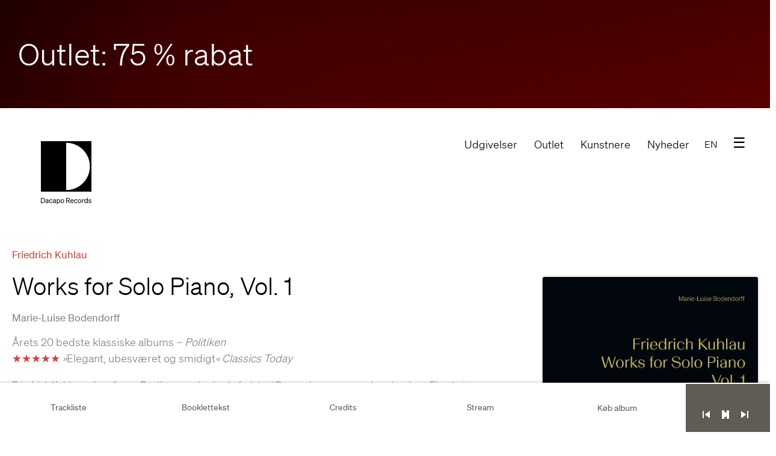

--- FILE ---
content_type: text/html; charset=utf-8
request_url: https://www.dacapo-records.dk/da/udgivelser/kuhlau-works-for-solo-piano-vol-1
body_size: 23404
content:
<!doctype html>
<html lang="da">

<head profile="http://www.w3.org/1999/xhtml/vocab">

  <meta http-equiv="x-ua-compatible" content="ie=edge">

  <meta name="MobileOptimized" content="width">
  <meta name="HandheldFriendly" content="true">
  <meta name="viewport" content="width=device-width, initial-scale=1">

  <link rel="shortcut icon" type="image/png" href="/sites/all/themes/dacapo/images/icons/favicon_16x16.png" sizes="16x16">
  <link rel="shortcut icon" type="image/png" href="/sites/all/themes/dacapo/images/icons/favicon_32x32.png" sizes="32x32">
  <!-- <link rel="shortcut icon" type="image/png" href="/sites/all/themes/dacapo/images/icons/favicon-96x96.png" sizes="96x96"> -->
  <!-- <link rel="shortcut icon" href="/sites/all/themes/dacapo/images/icons/apple-touch-icon.png" type="image/png" /> -->
  <link rel="apple-touch-icon" href="/sites/all/themes/dacapo/images/icons/apple-touch-icon-new.png">
  <link rel="apple-touch-icon" sizes="76x76" href="/sites/all/themes/dacapo/images/icons/touch-icon-ipad.png">
  <link rel="apple-touch-icon" sizes="120x120" href="/sites/all/themes/dacapo/images/icons/touch-icon-iphone-retina.png">
  <link rel="apple-touch-icon" sizes="152x152" href="/sites/all/themes/dacapo/images/icons/touch-icon-ipad-retina.png">
  <link rel="apple-touch-icon" sizes="167x167" href="/sites/all/themes/dacapo/images/icons/touch-icon-ipad-pro.png">

  <!-- Place favicon.ico in the root directory -->
  <meta http-equiv="Content-Type" content="text/html; charset=utf-8" />
<meta name="generator" content="Drupal 7 (http://drupal.org)" />
<link rel="canonical" href="https://www.dacapo-records.dk/da/udgivelser/kuhlau-works-for-solo-piano-vol-1" />
<link rel="shortlink" href="https://www.dacapo-records.dk/da/node/19143" />
<meta property="og:site_name" content="Dacapo Records" />
<meta property="og:type" content="article" />
<meta property="og:title" content="Works for Solo Piano, Vol. 1" />
<meta property="og:url" content="https://www.dacapo-records.dk/da/udgivelser/kuhlau-works-for-solo-piano-vol-1" />
<meta property="og:updated_time" content="2023-11-22T11:33:38+01:00" />
<meta property="og:image:url" content="https://www.dacapo-records.dk/sites/default/files/covers/8226204_cover_digital.jpg" />
<meta name="twitter:card" content="summary_large_image" />
<meta name="twitter:title" content="Works for Solo Piano, Vol. 1" />
<meta name="twitter:url" content="https://www.dacapo-records.dk/da/udgivelser/kuhlau-works-for-solo-piano-vol-1" />
<meta name="twitter:image" content="https://www.dacapo-records.dk/sites/default/files/covers/8226204_cover_digital.jpg" />
<meta property="article:published_time" content="2016-03-17T21:49:20+01:00" />
<meta property="article:modified_time" content="2023-11-22T11:33:38+01:00" />
<meta name="dcterms.title" content="Works for Solo Piano, Vol. 1" />
<meta name="dcterms.creator" content="jens" />
<meta name="dcterms.date" content="2016-03-17T21:49+01:00" />
<meta name="dcterms.type" content="Text" />
<meta name="dcterms.format" content="text/html" />
<meta name="dcterms.identifier" content="https://www.dacapo-records.dk/da/udgivelser/kuhlau-works-for-solo-piano-vol-1" />
<meta name="dcterms.language" content="da" />
<link rel="shortcut icon" href="http://www.dacapo-records.dk/sites/default/files/favicon_0.png" type="image/png" />
  <title>Works for Solo Piano, Vol. 1 | Dacapo Records</title>
  <link type="text/css" rel="stylesheet" href="https://www.dacapo-records.dk/sites/default/files/css/css_ZwQ4JegYk9_vB7LtvEKjfjeVcLzDAa88SNWeshZo5Jw.css" media="all" />
<link type="text/css" rel="stylesheet" href="https://www.dacapo-records.dk/sites/default/files/css/css_F4yk29jYuEwTiy0M6P86ru0bQ34JTx3o7gx7_Co8-xc.css" media="all" />
<link type="text/css" rel="stylesheet" href="https://www.dacapo-records.dk/sites/default/files/css/css_mNb9mO_TrJM6gzISHd-QhDhsLCFxZIfyo1dvqT9-AZ8.css" media="all" />
<link type="text/css" rel="stylesheet" href="https://www.dacapo-records.dk/sites/default/files/css/css_QSsF-3_G1OOj9He3NjpXo3R3MUfJUhYsEf7g0husB_Y.css" media="all" />
<link type="text/css" rel="stylesheet" href="https://www.dacapo-records.dk/sites/default/files/css/css_UglS_0OcdEC-NEHjNMfaeNkfT4TVAf7dEeFgPcON2OU.css" media="print" />
<style type="text/css" media="all">
<!--/*--><![CDATA[/*><!--*/
.camp-50417{background-color:#FFFFFF !important;background-image:url('https://www.dacapo-records.dk/sites/default/files/campaigns/angelo-abear-Qcr5Y8BTro-unsplash_4.jpg') !important;background-repeat:no-repeat !important;background-attachment:scroll !important;background-position:center center !important;background-size:cover !important;-webkit-background-size:cover !important;-moz-background-size:cover !important;-o-background-size:cover !important;}

/*]]>*/-->
</style>
  <script type="text/javascript" src="https://www.dacapo-records.dk/sites/all/modules/jquery_update/replace/jquery/1.12/jquery.min.js?v=1.12.4"></script>
<script type="text/javascript" src="https://www.dacapo-records.dk/misc/jquery-extend-3.4.0.js?v=1.12.4"></script>
<script type="text/javascript" src="https://www.dacapo-records.dk/misc/jquery-html-prefilter-3.5.0-backport.js?v=1.12.4"></script>
<script type="text/javascript" src="https://www.dacapo-records.dk/misc/jquery.once.js?v=1.2"></script>
<script type="text/javascript" src="https://www.dacapo-records.dk/misc/drupal.js?t6cpme"></script>
<script type="text/javascript" src="https://www.dacapo-records.dk/sites/all/modules/jquery_update/js/jquery_browser.js?v=0.0.1"></script>
<script type="text/javascript" src="https://www.dacapo-records.dk/sites/all/libraries/easing/jquery.easing.min.js?t6cpme"></script>
<script type="text/javascript" src="https://www.dacapo-records.dk/sites/all/modules/eu_cookie_compliance/js/jquery.cookie-1.4.1.min.js?v=1.4.1"></script>
<script type="text/javascript" src="https://www.dacapo-records.dk/sites/all/libraries/jplayer/jquery.jplayer.min.js?v=2.9.2"></script>
<script type="text/javascript" src="https://www.dacapo-records.dk/sites/all/libraries/slick/slick/slick.min.js?v=1.x"></script>
<script type="text/javascript" src="https://www.dacapo-records.dk/sites/all/modules/jquery_update/replace/jquery.form/4/jquery.form.min.js?v=4.2.1"></script>
<script type="text/javascript" src="https://www.dacapo-records.dk/misc/ajax.js?v=7.97"></script>
<script type="text/javascript" src="https://www.dacapo-records.dk/sites/all/modules/jquery_update/js/jquery_update.js?v=0.0.1"></script>
<script type="text/javascript">
<!--//--><![CDATA[//><!--
document.createElement( "picture" );
//--><!]]>
</script>
<script type="text/javascript" src="https://www.dacapo-records.dk/sites/all/modules/ajax_links_api/ajax_links_api.js?t6cpme"></script>
<script type="text/javascript" src="https://www.dacapo-records.dk/sites/default/files/languages/da_e_CxKqDCi5vUV2uTaSQnm4QBYEJBVgUuQnmHKpM_HaA.js?t6cpme"></script>
<script type="text/javascript" src="https://www.dacapo-records.dk/sites/all/modules/authcache/authcache.js?t6cpme"></script>
<script type="text/javascript" src="https://www.dacapo-records.dk/sites/all/modules/google_analytics/googleanalytics.js?t6cpme"></script>
<script type="text/javascript" src="https://www.googletagmanager.com/gtag/js?id=G-QG53XH0MR4"></script>
<script type="text/javascript">
<!--//--><![CDATA[//><!--
window.dataLayer = window.dataLayer || [];function gtag(){dataLayer.push(arguments)};gtag("js", new Date());gtag("set", "developer_id.dMDhkMT", true);gtag("config", "G-QG53XH0MR4", {"groups":"default","anonymize_ip":true});gtag("config", "UA-19303142-1", {"groups":"default","anonymize_ip":true});
//--><!]]>
</script>
<script type="text/javascript" src="https://www.dacapo-records.dk/sites/all/modules/field_group/field_group.js?t6cpme"></script>
<script type="text/javascript" src="https://www.dacapo-records.dk/sites/all/modules/slick/js/slick.load.min.js?t6cpme"></script>
<script type="text/javascript" src="https://www.dacapo-records.dk/sites/all/modules/better_exposed_filters/better_exposed_filters.js?t6cpme"></script>
<script type="text/javascript" src="https://www.dacapo-records.dk/sites/all/modules/ctools/js/auto-submit.js?t6cpme"></script>
<script type="text/javascript" src="https://www.dacapo-records.dk/sites/all/modules/views/js/base.js?t6cpme"></script>
<script type="text/javascript" src="https://www.dacapo-records.dk/misc/progress.js?v=7.97"></script>
<script type="text/javascript" src="https://www.dacapo-records.dk/sites/all/modules/views/js/ajax_view.js?t6cpme"></script>
<script type="text/javascript" src="https://www.dacapo-records.dk/sites/all/modules/hide_submit/js/hide_submit.js?t6cpme"></script>
<script type="text/javascript" src="https://www.dacapo-records.dk/sites/all/themes/dacapo/js/scripts.js?t6cpme"></script>
<script type="text/javascript" src="https://www.dacapo-records.dk/sites/all/themes/dacapo/js/stickyfill.js?t6cpme"></script>
<script type="text/javascript" src="https://www.dacapo-records.dk/sites/all/themes/dacapo/js/jquery.parallax.js?t6cpme"></script>
<script type="text/javascript" src="https://www.dacapo-records.dk/sites/all/themes/dacapo/js/jquery.localscroll.js?t6cpme"></script>
<script type="text/javascript" src="https://www.dacapo-records.dk/sites/all/themes/dacapo/js/jquery.scrollTo.js?t6cpme"></script>
<script type="text/javascript" src="https://www.dacapo-records.dk/sites/all/themes/dacapo/js/jquery-multidownload.js?t6cpme"></script>
<script type="text/javascript">
<!--//--><![CDATA[//><!--
jQuery.extend(Drupal.settings, {"basePath":"\/","pathPrefix":"da\/","setHasJsCookie":0,"ajaxPageState":{"theme":"dacapo","theme_token":"DokjfZk6HKMcDuKm961fdC4un2VKG6FC0PGh4-gq8SE","jquery_version":"1.12","jquery_version_token":"hGoY8JlB6baqmELu4DaRt0Cfo20Ra8aBvHIijnBU26g","js":{"sites\/all\/modules\/picture\/picturefill2\/picturefill.min.js":1,"sites\/all\/modules\/picture\/picture.min.js":1,"0":1,"sites\/all\/modules\/eu_cookie_compliance\/js\/eu_cookie_compliance.js":1,"sites\/all\/modules\/jplayer\/theme\/jplayer.js":1,"sites\/all\/modules\/jquery_update\/replace\/jquery\/1.12\/jquery.min.js":1,"misc\/jquery-extend-3.4.0.js":1,"misc\/jquery-html-prefilter-3.5.0-backport.js":1,"misc\/jquery.once.js":1,"misc\/drupal.js":1,"sites\/all\/modules\/jquery_update\/js\/jquery_browser.js":1,"sites\/all\/libraries\/easing\/jquery.easing.min.js":1,"sites\/all\/modules\/eu_cookie_compliance\/js\/jquery.cookie-1.4.1.min.js":1,"sites\/all\/libraries\/jplayer\/jquery.jplayer.min.js":1,"sites\/all\/libraries\/slick\/slick\/slick.min.js":1,"sites\/all\/modules\/jquery_update\/replace\/jquery.form\/4\/jquery.form.min.js":1,"misc\/ajax.js":1,"sites\/all\/modules\/jquery_update\/js\/jquery_update.js":1,"1":1,"sites\/all\/modules\/ajax_links_api\/ajax_links_api.js":1,"public:\/\/languages\/da_e_CxKqDCi5vUV2uTaSQnm4QBYEJBVgUuQnmHKpM_HaA.js":1,"sites\/all\/modules\/authcache\/authcache.js":1,"sites\/all\/modules\/google_analytics\/googleanalytics.js":1,"https:\/\/www.googletagmanager.com\/gtag\/js?id=G-QG53XH0MR4":1,"2":1,"sites\/all\/modules\/field_group\/field_group.js":1,"sites\/all\/modules\/slick\/js\/slick.load.min.js":1,"sites\/all\/modules\/better_exposed_filters\/better_exposed_filters.js":1,"sites\/all\/modules\/ctools\/js\/auto-submit.js":1,"sites\/all\/modules\/views\/js\/base.js":1,"misc\/progress.js":1,"sites\/all\/modules\/views\/js\/ajax_view.js":1,"sites\/all\/modules\/hide_submit\/js\/hide_submit.js":1,"sites\/all\/themes\/dacapo\/js\/scripts.js":1,"sites\/all\/themes\/dacapo\/js\/stickyfill.js":1,"sites\/all\/themes\/dacapo\/js\/jquery.parallax.js":1,"sites\/all\/themes\/dacapo\/js\/jquery.localscroll.js":1,"sites\/all\/themes\/dacapo\/js\/jquery.scrollTo.js":1,"sites\/all\/themes\/dacapo\/js\/jquery-multidownload.js":1},"css":{"sites\/all\/libraries\/slick\/slick\/slick.css":1,"sites\/all\/modules\/ajax_links_api\/ajax_links_api.css":1,"sites\/all\/modules\/date\/date_api\/date.css":1,"sites\/all\/modules\/date\/date_popup\/themes\/datepicker.1.7.css":1,"modules\/node\/node.css":1,"sites\/all\/modules\/pakkelabels\/css\/main.css":1,"sites\/all\/modules\/picture\/picture_wysiwyg.css":1,"modules\/user\/user.css":1,"sites\/all\/modules\/views\/css\/views.css":1,"sites\/all\/libraries\/slick\/slick\/slick-theme.css":1,"sites\/all\/modules\/slick\/css\/theme\/slick.theme.css":1,"sites\/all\/modules\/ctools\/css\/ctools.css":1,"sites\/all\/modules\/eu_cookie_compliance\/css\/eu_cookie_compliance.bare.css":1,"modules\/locale\/locale.css":1,"sites\/all\/modules\/jplayer\/theme\/jplayer.css":1,"sites\/all\/modules\/slick\/css\/theme\/slick.theme--fullwidth.css":1,"sites\/all\/modules\/slick\/css\/theme\/slick.theme--full.css":1,"sites\/all\/modules\/hide_submit\/css\/hide_submit.css":1,"sites\/all\/themes\/dacapo\/css\/dacapo.css":1,"sites\/all\/themes\/dacapo\/css\/jplayer.css":1,"sites\/all\/themes\/dacapo\/css\/animate.css":1,"sites\/all\/themes\/dacapo\/css\/print.css":1,"0":1}},"authcache":{"q":"node\/19143","cp":{"path":"\/","domain":".www.dacapo-records.dk","secure":true},"cl":30},"links_widget_via_post":true,"global_filter_1":["global-filter-1-field-quality","",true],"hide_submit":{"hide_submit_status":true,"hide_submit_method":"disable","hide_submit_css":"hide-submit-disable","hide_submit_abtext":"","hide_submit_atext":"","hide_submit_hide_css":"hide-submit-processing","hide_submit_hide_text":"Processing...","hide_submit_indicator_style":"expand-right","hide_submit_spinner_color":"#000","hide_submit_spinner_lines":12,"hide_submit_hide_fx":0,"hide_submit_reset_time":5000},"ajax_links_api":{"selector":"#preview-popup__container","trigger":".ajax-link","negative_triggers":"#toolbar a","html5":0,"vpager":1},"better_exposed_filters":{"views":{"campaign_banners":{"displays":{"block":{"filters":[]}}},"cart_counter":{"displays":{"block_1":{"filters":[]}}},"recording_track_playlist":{"displays":{"default":{"filters":[]}}},"links2_buy_album_unified":{"displays":{"album_uni_disc":{"filters":[]},"album_uni_download":{"filters":[]}}},"large_sticker":{"displays":{"default":{"filters":[]}}},"artists_on_recording":{"displays":{"embed_2":{"filters":[]},"embed_1":{"filters":[]}}},"recordings_review_synopsis":{"displays":{"default":{"filters":[]}}},"buy_tracks_unified_via_link":{"displays":{"block_1":{"filters":{"quality":{"required":true}}}}}},"datepicker":false,"slider":false,"settings":[],"autosubmit":false},"eu_cookie_compliance":{"popup_enabled":1,"popup_agreed_enabled":0,"popup_hide_agreed":0,"popup_clicking_confirmation":false,"popup_scrolling_confirmation":false,"popup_html_info":"\u003Cdiv class=\u0022eu-cookie-compliance-banner eu-cookie-compliance-banner-info eu-cookie-compliance-banner--opt-in\u0022\u003E\n  \u003Cdiv class=\u0022popup-content info\u0022\u003E\n    \u003Cdiv id=\u0022popup-text\u0022\u003E\n      \u003Cp\u003E\u003Cstrong\u003ECOOKIES:\u003C\/strong\u003E Vi bruger dem ogs\u00e5 \u2013 b\u00e5de til webshoppens funktioner og til bes\u00f8gsstatistik.\u003C\/p\u003E              \u003Cbutton type=\u0022button\u0022 class=\u0022find-more-button eu-cookie-compliance-more-button\u0022\u003ENej, vis mig jeres privatlivspolitik\u003C\/button\u003E\n          \u003C\/div\u003E\n    \n    \u003Cdiv id=\u0022popup-buttons\u0022 class=\u0022\u0022\u003E\n      \u003Cbutton type=\u0022button\u0022 class=\u0022agree-button eu-cookie-compliance-secondary-button\u0022\u003EOK\u003C\/button\u003E\n              \u003Cbutton type=\u0022button\u0022 class=\u0022decline-button eu-cookie-compliance-default-button\u0022 \u003EDecline\u003C\/button\u003E\n          \u003C\/div\u003E\n  \u003C\/div\u003E\n\u003C\/div\u003E","use_mobile_message":false,"mobile_popup_html_info":"\u003Cdiv class=\u0022eu-cookie-compliance-banner eu-cookie-compliance-banner-info eu-cookie-compliance-banner--opt-in\u0022\u003E\n  \u003Cdiv class=\u0022popup-content info\u0022\u003E\n    \u003Cdiv id=\u0022popup-text\u0022\u003E\n                    \u003Cbutton type=\u0022button\u0022 class=\u0022find-more-button eu-cookie-compliance-more-button\u0022\u003ENej, vis mig jeres privatlivspolitik\u003C\/button\u003E\n          \u003C\/div\u003E\n    \n    \u003Cdiv id=\u0022popup-buttons\u0022 class=\u0022\u0022\u003E\n      \u003Cbutton type=\u0022button\u0022 class=\u0022agree-button eu-cookie-compliance-secondary-button\u0022\u003EOK\u003C\/button\u003E\n              \u003Cbutton type=\u0022button\u0022 class=\u0022decline-button eu-cookie-compliance-default-button\u0022 \u003EDecline\u003C\/button\u003E\n          \u003C\/div\u003E\n  \u003C\/div\u003E\n\u003C\/div\u003E\n","mobile_breakpoint":"768","popup_html_agreed":"\u003Cdiv\u003E\n  \u003Cdiv class=\u0022popup-content agreed\u0022\u003E\n    \u003Cdiv id=\u0022popup-text\u0022\u003E\n      \u003Ch2\u003EThank you for accepting cookies\u003C\/h2\u003E\u003Cp\u003EYou can now hide this message or find out more about cookies.\u003C\/p\u003E    \u003C\/div\u003E\n    \u003Cdiv id=\u0022popup-buttons\u0022\u003E\n      \u003Cbutton type=\u0022button\u0022 class=\u0022hide-popup-button eu-cookie-compliance-hide-button\u0022\u003EHide\u003C\/button\u003E\n              \u003Cbutton type=\u0022button\u0022 class=\u0022find-more-button eu-cookie-compliance-more-button-thank-you\u0022 \u003EMore info\u003C\/button\u003E\n          \u003C\/div\u003E\n  \u003C\/div\u003E\n\u003C\/div\u003E","popup_use_bare_css":1,"popup_height":"auto","popup_width":0,"popup_delay":500,"popup_link":"\/da\/dacapo\/fortrolighed","popup_link_new_window":1,"popup_position":null,"fixed_top_position":1,"popup_language":"da","store_consent":true,"better_support_for_screen_readers":0,"reload_page":0,"domain":"","domain_all_sites":0,"popup_eu_only_js":0,"cookie_lifetime":"100","cookie_session":false,"disagree_do_not_show_popup":0,"method":"opt_in","whitelisted_cookies":"","withdraw_markup":"\u003Cbutton type=\u0022button\u0022 class=\u0022eu-cookie-withdraw-tab\u0022\u003E\u003C\/button\u003E\n\u003Cdiv class=\u0022eu-cookie-withdraw-banner\u0022\u003E\n  \u003Cdiv class=\u0022popup-content info\u0022\u003E\n    \u003Cdiv id=\u0022popup-text\u0022\u003E\n          \u003C\/div\u003E\n    \u003Cdiv id=\u0022popup-buttons\u0022\u003E\n      \u003Cbutton type=\u0022button\u0022 class=\u0022eu-cookie-withdraw-button\u0022\u003E\u003C\/button\u003E\n    \u003C\/div\u003E\n  \u003C\/div\u003E\n\u003C\/div\u003E\n","withdraw_enabled":false,"withdraw_button_on_info_popup":0,"cookie_categories":[],"enable_save_preferences_button":1,"fix_first_cookie_category":1,"select_all_categories_by_default":0,"cookie_name":""},"googleanalytics":{"account":["G-QG53XH0MR4","UA-19303142-1"],"trackOutbound":1,"trackMailto":1,"trackDownload":1,"trackDownloadExtensions":"7z|aac|arc|arj|asf|asx|avi|bin|csv|doc(x|m)?|dot(x|m)?|exe|flv|gif|gz|gzip|hqx|jar|jpe?g|js|mp(2|3|4|e?g)|mov(ie)?|msi|msp|pdf|phps|png|ppt(x|m)?|pot(x|m)?|pps(x|m)?|ppam|sld(x|m)?|thmx|qtm?|ra(m|r)?|sea|sit|tar|tgz|torrent|txt|wav|wma|wmv|wpd|xls(x|m|b)?|xlt(x|m)|xlam|xml|z|zip"},"field_group":{"div":"full","hidden":"full"},"jplayerInstances":{"jplayer-view-recording-track-playlist-1768351601":{"files":[{"mp3":"https:\/\/www.dacapo-records.dk\/sites\/default\/files\/previews\/8.226204\/1.mp3"},{"mp3":"https:\/\/www.dacapo-records.dk\/sites\/default\/files\/previews\/8.226204\/2.mp3"},{"mp3":"https:\/\/www.dacapo-records.dk\/sites\/default\/files\/previews\/8.226204\/3.mp3"},{"mp3":"https:\/\/www.dacapo-records.dk\/sites\/default\/files\/previews\/8.226204\/4.mp3"},{"mp3":"https:\/\/www.dacapo-records.dk\/sites\/default\/files\/previews\/8.226204\/5.mp3"},{"mp3":"https:\/\/www.dacapo-records.dk\/sites\/default\/files\/previews\/8.226204\/6.mp3"},{"mp3":"https:\/\/www.dacapo-records.dk\/sites\/default\/files\/previews\/8.226204\/7.mp3"},{"mp3":"https:\/\/www.dacapo-records.dk\/sites\/default\/files\/previews\/8.226204\/8.mp3"},{"mp3":"https:\/\/www.dacapo-records.dk\/sites\/default\/files\/previews\/8.226204\/9.mp3"},{"mp3":"https:\/\/www.dacapo-records.dk\/sites\/default\/files\/previews\/8.226204\/10.mp3"},{"mp3":"https:\/\/www.dacapo-records.dk\/sites\/default\/files\/previews\/8.226204\/11.mp3"},{"mp3":"https:\/\/www.dacapo-records.dk\/sites\/default\/files\/previews\/8.226204\/12.mp3"},{"mp3":"https:\/\/www.dacapo-records.dk\/sites\/default\/files\/previews\/8.226204\/13.mp3"},{"mp3":"https:\/\/www.dacapo-records.dk\/sites\/default\/files\/previews\/8.226204\/14.mp3"},{"mp3":"https:\/\/www.dacapo-records.dk\/sites\/default\/files\/previews\/8.226204\/15.mp3"},{"mp3":"https:\/\/www.dacapo-records.dk\/sites\/default\/files\/previews\/8.226204\/16.mp3"},{"mp3":"https:\/\/www.dacapo-records.dk\/sites\/default\/files\/previews\/8.226204\/17.mp3"},{"mp3":"https:\/\/www.dacapo-records.dk\/sites\/default\/files\/previews\/8.226204\/18.mp3"},{"mp3":"https:\/\/www.dacapo-records.dk\/sites\/default\/files\/previews\/8.226204\/19.mp3"}],"solution":"html, flash","supplied":"mp3,mp3,mp3,mp3,mp3,mp3,mp3,mp3,mp3,mp3,mp3,mp3,mp3,mp3,mp3,mp3,mp3,mp3,mp3","preload":"none","volume":0.8,"muted":false,"autoplay":false,"repeat":"none","backgroundColor":"000000","continuous":"1"},"jplayer-node-47759-field-audiopreview-1768351601":{"files":[{"mp3":"https:\/\/www.dacapo-records.dk\/sites\/default\/files\/previews\/8.226204\/1.mp3"}],"solution":"html, flash","supplied":"mp3","preload":"none","volume":0.8,"muted":false,"autoplay":false,"repeat":"none","backgroundColor":"000000","continuous":"0"},"jplayer-node-47760-field-audiopreview-1768351601":{"files":[{"mp3":"https:\/\/www.dacapo-records.dk\/sites\/default\/files\/previews\/8.226204\/2.mp3"}],"solution":"html, flash","supplied":"mp3","preload":"none","volume":0.8,"muted":false,"autoplay":false,"repeat":"none","backgroundColor":"000000","continuous":"0"},"jplayer-node-47761-field-audiopreview-1768351601":{"files":[{"mp3":"https:\/\/www.dacapo-records.dk\/sites\/default\/files\/previews\/8.226204\/3.mp3"}],"solution":"html, flash","supplied":"mp3","preload":"none","volume":0.8,"muted":false,"autoplay":false,"repeat":"none","backgroundColor":"000000","continuous":"0"},"jplayer-node-47762-field-audiopreview-1768351601":{"files":[{"mp3":"https:\/\/www.dacapo-records.dk\/sites\/default\/files\/previews\/8.226204\/4.mp3"}],"solution":"html, flash","supplied":"mp3","preload":"none","volume":0.8,"muted":false,"autoplay":false,"repeat":"none","backgroundColor":"000000","continuous":"0"},"jplayer-node-47763-field-audiopreview-1768351601":{"files":[{"mp3":"https:\/\/www.dacapo-records.dk\/sites\/default\/files\/previews\/8.226204\/5.mp3"}],"solution":"html, flash","supplied":"mp3","preload":"none","volume":0.8,"muted":false,"autoplay":false,"repeat":"none","backgroundColor":"000000","continuous":"0"},"jplayer-node-47764-field-audiopreview-1768351601":{"files":[{"mp3":"https:\/\/www.dacapo-records.dk\/sites\/default\/files\/previews\/8.226204\/6.mp3"}],"solution":"html, flash","supplied":"mp3","preload":"none","volume":0.8,"muted":false,"autoplay":false,"repeat":"none","backgroundColor":"000000","continuous":"0"},"jplayer-node-47765-field-audiopreview-1768351601":{"files":[{"mp3":"https:\/\/www.dacapo-records.dk\/sites\/default\/files\/previews\/8.226204\/7.mp3"}],"solution":"html, flash","supplied":"mp3","preload":"none","volume":0.8,"muted":false,"autoplay":false,"repeat":"none","backgroundColor":"000000","continuous":"0"},"jplayer-node-47766-field-audiopreview-1768351601":{"files":[{"mp3":"https:\/\/www.dacapo-records.dk\/sites\/default\/files\/previews\/8.226204\/8.mp3"}],"solution":"html, flash","supplied":"mp3","preload":"none","volume":0.8,"muted":false,"autoplay":false,"repeat":"none","backgroundColor":"000000","continuous":"0"},"jplayer-node-47767-field-audiopreview-1768351601":{"files":[{"mp3":"https:\/\/www.dacapo-records.dk\/sites\/default\/files\/previews\/8.226204\/9.mp3"}],"solution":"html, flash","supplied":"mp3","preload":"none","volume":0.8,"muted":false,"autoplay":false,"repeat":"none","backgroundColor":"000000","continuous":"0"},"jplayer-node-47768-field-audiopreview-1768351601":{"files":[{"mp3":"https:\/\/www.dacapo-records.dk\/sites\/default\/files\/previews\/8.226204\/10.mp3"}],"solution":"html, flash","supplied":"mp3","preload":"none","volume":0.8,"muted":false,"autoplay":false,"repeat":"none","backgroundColor":"000000","continuous":"0"},"jplayer-node-47769-field-audiopreview-1768351601":{"files":[{"mp3":"https:\/\/www.dacapo-records.dk\/sites\/default\/files\/previews\/8.226204\/11.mp3"}],"solution":"html, flash","supplied":"mp3","preload":"none","volume":0.8,"muted":false,"autoplay":false,"repeat":"none","backgroundColor":"000000","continuous":"0"},"jplayer-node-47770-field-audiopreview-1768351601":{"files":[{"mp3":"https:\/\/www.dacapo-records.dk\/sites\/default\/files\/previews\/8.226204\/12.mp3"}],"solution":"html, flash","supplied":"mp3","preload":"none","volume":0.8,"muted":false,"autoplay":false,"repeat":"none","backgroundColor":"000000","continuous":"0"},"jplayer-node-47771-field-audiopreview-1768351601":{"files":[{"mp3":"https:\/\/www.dacapo-records.dk\/sites\/default\/files\/previews\/8.226204\/13.mp3"}],"solution":"html, flash","supplied":"mp3","preload":"none","volume":0.8,"muted":false,"autoplay":false,"repeat":"none","backgroundColor":"000000","continuous":"0"},"jplayer-node-47772-field-audiopreview-1768351601":{"files":[{"mp3":"https:\/\/www.dacapo-records.dk\/sites\/default\/files\/previews\/8.226204\/14.mp3"}],"solution":"html, flash","supplied":"mp3","preload":"none","volume":0.8,"muted":false,"autoplay":false,"repeat":"none","backgroundColor":"000000","continuous":"0"},"jplayer-node-47773-field-audiopreview-1768351601":{"files":[{"mp3":"https:\/\/www.dacapo-records.dk\/sites\/default\/files\/previews\/8.226204\/15.mp3"}],"solution":"html, flash","supplied":"mp3","preload":"none","volume":0.8,"muted":false,"autoplay":false,"repeat":"none","backgroundColor":"000000","continuous":"0"},"jplayer-node-47774-field-audiopreview-1768351601":{"files":[{"mp3":"https:\/\/www.dacapo-records.dk\/sites\/default\/files\/previews\/8.226204\/16.mp3"}],"solution":"html, flash","supplied":"mp3","preload":"none","volume":0.8,"muted":false,"autoplay":false,"repeat":"none","backgroundColor":"000000","continuous":"0"},"jplayer-node-47775-field-audiopreview-1768351601":{"files":[{"mp3":"https:\/\/www.dacapo-records.dk\/sites\/default\/files\/previews\/8.226204\/17.mp3"}],"solution":"html, flash","supplied":"mp3","preload":"none","volume":0.8,"muted":false,"autoplay":false,"repeat":"none","backgroundColor":"000000","continuous":"0"},"jplayer-node-47776-field-audiopreview-1768351601":{"files":[{"mp3":"https:\/\/www.dacapo-records.dk\/sites\/default\/files\/previews\/8.226204\/18.mp3"}],"solution":"html, flash","supplied":"mp3","preload":"none","volume":0.8,"muted":false,"autoplay":false,"repeat":"none","backgroundColor":"000000","continuous":"0"},"jplayer-node-47777-field-audiopreview-1768351601":{"files":[{"mp3":"https:\/\/www.dacapo-records.dk\/sites\/default\/files\/previews\/8.226204\/19.mp3"}],"solution":"html, flash","supplied":"mp3","preload":"none","volume":0.8,"muted":false,"autoplay":false,"repeat":"none","backgroundColor":"000000","continuous":"0"}},"jPlayer":{"swfPath":"\/sites\/all\/libraries\/jplayer\/jquery.jplayer.swf","showHour":false,"showMin":false,"showSec":true,"padHour":false,"padMin":true,"padSec":true,"sepHour":":","sepMin":":","sepSec":""},"slick":{"accessibility":true,"adaptiveHeight":false,"autoplay":false,"autoplaySpeed":3000,"pauseOnHover":true,"pauseOnDotsHover":false,"arrows":true,"centerMode":false,"centerPadding":"50px","dots":false,"dotsClass":"slick-dots","draggable":true,"fade":false,"focusOnSelect":false,"infinite":true,"initialSlide":0,"lazyLoad":"ondemand","mousewheel":false,"randomize":false,"rtl":false,"rows":1,"slidesPerRow":1,"slide":"","slidesToShow":1,"slidesToScroll":1,"speed":500,"swipe":true,"swipeToSlide":false,"edgeFriction":0.35,"touchMove":true,"touchThreshold":5,"useCSS":true,"cssEase":"ease","useTransform":true,"easing":"linear","variableWidth":false,"vertical":false,"verticalSwiping":false,"waitForAnimate":true},"urlIsAjaxTrusted":{"\/da\/buy_tracks_unified_via_link":true,"\/da\/views\/ajax":true},"views":{"ajax_path":"\/da\/views\/ajax","ajaxViews":{"views_dom_id:2af8540a8af45d73395c7d06765b9c67":{"view_name":"buy_tracks_unified_via_link","view_display_id":"block_1","view_args":"19143","view_path":"node\/19143","view_base_path":"buy_tracks_unified_via_link","view_dom_id":"2af8540a8af45d73395c7d06765b9c67","pager_element":0}}}});
//--><!]]>
</script>
  <!-- <script src="https://use.typekit.net/khn7nxu.js"></script> -->
  <!-- <script src="https://use.typekit.net/wyb6xrt.js"></script>
  <script>
  try {
    Typekit.load({
      async: true
    });
  } catch (e) {}
  </script> -->
  <script id="mcjs">
  ! function(c, h, i, m, p) {
    m = c.createElement(h), p = c.getElementsByTagName(h)[0], m.async = 1, m.src = i, p.parentNode.insertBefore(m, p)
  }(document, "script", "https://chimpstatic.com/mcjs-connected/js/users/c2df7ba20e9d568af4048375e/f4165d4dc2acbe347da778379.js");
  </script>
</head>


<body data-spy="scroll" data-target="#actionbar" data-offset="300" class="html not-front not-logged-in no-sidebars page-node page-node- page-node-19143 node-type-recording i18n-da campaign-active role-anonymous-user fade-out" >
  <div id="skip-link">
    <a href="#main-content" class="element-invisible element-focusable">Gå til hovedindhold</a>
  </div>
      <div class="region region-messages">
    <div id="block-views-campaign-banners-block" class="block block-views">

    
  <div class="content">
    <div class="view view-campaign-banners view-id-campaign_banners view-display-id-block view-dom-id-6249e62b9f191602e98b2bb7d869945a">
        
  
  
      <div class="view-content">
      <div class="item-list">    <ul>          <li class="camp-50417">  
              
          <a href="/da/kampagne/outlet-75-rabat"><span class="backcolor dark">Outlet: 75 % rabat</span></a>  </li>
      </ul></div>    </div>
  
  
  
  
  
  
</div>  </div>
</div>
<div id="block-block-12" class="block block-block">

    
  <div class="content">
    <!-- Begin MailChimp Signup Form -->
<div id="mc_embed_signup">
<form action="//dacapo-records.us2.list-manage.com/subscribe/post?u=c2df7ba20e9d568af4048375e&amp;id=bf59576644" method="post" id="mc-embedded-subscribe-form" name="mc-embedded-subscribe-form" class="validate" target="_blank" novalidate>
    <div id="mc_embed_signup_scroll">
<div class="mc-field-group input-group">
    <ul style="display:none">
      <li>
        <input type="checkbox" value="2" checked="checked" name="group[46849][2]" id="mce-group[46849]-46849-0">
        <label for="mce-group[46849]-46849-0">Nyhedsbrev på dansk</label></li>
      <li>
        <input type="checkbox" value="1" name="group[46849][1]" id="mce-group[46849]-46849-1">
        <label for="mce-group[46849]-46849-1">Newsletter in English</label>
      </li>
    </ul>
</div>
	<div id="mce-responses" class="clear">
		<div class="response" id="mce-error-response" style="display:none"></div>
		<div class="response" id="mce-success-response" style="display:none"></div>
	</div>    <!-- real people should not fill this in and expect good things - do not remove this or risk form bot signups-->
    <div style="position: absolute; left: -5000px;" aria-hidden="true"><input type="text" name="b_c2df7ba20e9d568af4048375e_bf59576644" tabindex="-1" value=""></div>
    </div>
    <div class="subscr">
      <div class="subscr-pretext">Tilmeld dig Dacapos nyhedsbrev</div>
      <input type="email" value="" name="EMAIL" class="subscr-email" id="mce-EMAIL" placeholder="Din e-mailadresse">
      <div class="subscr-btn"><input type="submit" value="Tilmeld" name="Tilmeld" id="mc-embedded-subscribe" class="button"></div>
    </div>
</form>
</div>

<!--End mc_embed_signup-->  </div>
</div>
  </div>


<div id="menu-extra" class="ready">
  <a href="#" class="menu-extra-toggle inline">close</a>
    <div class="region region-menu-plus">
    <div id="block-menu-menu-anonymous-login" class="block block-menu">

    
  <div class="content">
    <ul class="menu"><li class="first last leaf"><a href="/da/user" title="">Log ind</a></li>
</ul>  </div>
</div>
<div id="block-menu-menu-main-menu-sub" class="block block-menu">

    
  <div class="content">
    <ul class="menu"><li class="first last leaf"><a href="/da/kampagne/emp-series" title="">EMP Series</a></li>
</ul>  </div>
</div>
<div id="block-menu-menu-menu-extra" class="block block-menu">

    
  <div class="content">
    <ul class="menu"><li class="first leaf"><a href="/da/udgivelser" title="">Udgivelser</a></li>
<li class="leaf"><a href="/da/artists" title="">Kunstnere</a></li>
<li class="last leaf"><a href="/da/nyheder" title="">Nyheder</a></li>
</ul>  </div>
</div>
<div id="block-multiblock-1" class="block block-multiblock block-menu block-menu-menu-om-dacapo-instance">

    
  <div class="content">
    <ul class="menu"><li class="first leaf"><a href="/da/user" title="">Log ind</a></li>
<li class="leaf"><a href="/da/dacapo/om">Om Dacapo</a></li>
<li class="leaf"><a href="/da/dacapo/om/ansoeg-om-udgivelse-af-musik">Udgiv musik</a></li>
<li class="leaf"><a href="/da/dacapo/handelsbetingelser">Vilkår for brug</a></li>
<li class="leaf"><a href="/da/dacapo/fortrolighed">Fortrolighedspolitik</a></li>
<li class="last leaf"><a href="/da/dacapo/kontakt" title="">Kontakt</a></li>
</ul>  </div>
</div>
  </div>
</div>

<div id="page-wrapper">
  <div id="page">

    <div id="header" class="section-block">
      <div class="navigation">
        <a href="/da" title="Hjem" rel="home" id="logo">
          <!-- <span class="navigation__name">Dacapo Records</span> -->
          <!-- <img src="/sites/all/themes/dacapo/images/NewLogo.svg" alt="Hjem" /> -->
        </a>
        <nav class="mainmenu">
          <ul id="main-menu" class="links inline clearfix"><li class="menu-1825 first"><a href="/da/udgivelser" title="">Udgivelser</a></li>
<li class="menu-10702"><a href="/da/kampagne/outlet-75-rabat" title="">Outlet</a></li>
<li class="menu-976"><a href="/da/artists" title="">Kunstnere</a></li>
<li class="menu-5755 last"><a href="/da/nyheder" title="">Nyheder</a></li>
</ul>          <!-- <a href="javascript:void(0)" class="menu-news-toggle">Nyhedsbrev</a> -->
            <div class="region region-menu">
    <div id="block-views-cart-counter-block-1" class="block block-views">

    
  <div class="content">
    <div class="view view-cart-counter view-id-cart_counter view-display-id-block_1 view-dom-id-authcache-cart-counter-block-1">
        
  
  
      <div class="view-content">
        <div>
      </div>
    </div>
  
  
  
  
  
  
</div>  </div>
</div>
  </div>
          <ul class="language-switcher-locale-url"><li class="da first active"><a href="/da/udgivelser/kuhlau-works-for-solo-piano-vol-1" class="language-link active" xml:lang="da">DA</a></li>
<li class="en last"><a href="/en/recordings/kuhlau-works-for-solo-piano-vol-1" class="language-link" xml:lang="en">EN</a></li>
</ul>          <a href="javascript:void(0)" class="menu-extra-toggle hamburg">&#9776;</a>
        </nav>
      </div>
      
    </div> <!-- /#header -->


    

    <div id="main-wrapper">
      <div id="main" class="clearfix">


        <div id="content" class="column">
          <div class="section">
            <a id="main-content"></a>
                        <h1 class="title" id="page-title">Works for Solo Piano, Vol. 1</h1>                        <div class="tabs"></div>                        
                        
              <div class="region region-content">
    <div id="block-system-main" class="block block-system">

    
  <div class="content">
    







<div class="overlay"></div>


<div id="actionbar" class="action-bar">

  <ul class="action-bar-menu nav nav-list">
        <li class="nav-list-li"><a class="anchorLink" href="#tracks">Trackliste</a></li>
        <li class="nav-list-li"><a class="anchorLink" href="#notes">Booklettekst</a></li>
    <li class="nav-list-li"><a class="anchorLink" href="#credits">Credits</a></li>
    <li class="action-link"><a href="https://lnk.to/KuhlauSoloPiano1WE" target="_blank" id="stream--action" class="action state">Stream</a></li>
    <li class="action-link"><a id="abuy-btn--action" class="action state">Køb album</a></li>
    <!-- <li class="action-link"><a id="album-buy-trigger" class="action state"></a></li> -->
            <li class="action-link playlist"><div class="view view-recording-track-playlist view-id-recording_track_playlist view-display-id-default view-dom-id-e925ebe3ed3c5e02a199a73c3cf4b775">
        
  
  
      <div class="view-content">
      
<div class="jp-audio">
  <div class="jp-type-playlist">
    <div id="jplayer-view-recording-track-playlist-1768351601" class="jp-jplayer"></div>
    <div id="jplayer-view-recording-track-playlist-1768351601_interface" class="jp-interface">
            <ul class="jp-controls">
        <li><a href="#" class="jp-play" tabindex="1">play</a></li>
        <li><a href="#" class="jp-pause" tabindex="1">pause</a></li>
        <li><a href="#" class="jp-stop" tabindex="1">stop</a></li>
        <li><a href="#" class="jp-mute" tabindex="1">mute</a></li>
        <li><a href="#" class="jp-unmute" tabindex="1">unmute</a></li>
                <li><a href="#" class="jp-previous" tabindex="1">previous</a></li>
        <li><a href="#" class="jp-next" tabindex="1">next</a></li>
              </ul>

      <div class="jp-progress">
        <div class="jp-seek-bar">
          <div class="jp-play-bar"></div>
        </div>
      </div>

      <div class="jp-volume-bar">
        <div class="jp-volume-bar-value"></div>
      </div>

      <div class="jp-current-time"></div>
      <div class="jp-duration"></div>
    </div>

    <div id="jplayer-view-recording-track-playlist-1768351601_playlist" class="jp-playlist">
              <ul><li class="first jp-playlist-first" oncontextmenu="return false;"><a href="https://www.dacapo-records.dk/sites/default/files/previews/8.226204/1.mp3" id="jplayer-view-recording-track-playlist-1768351601_item_0" tabindex="1" onclick="return(false);">I. Maestoso</a></li>
<li oncontextmenu="return false;"><a href="https://www.dacapo-records.dk/sites/default/files/previews/8.226204/2.mp3" id="jplayer-view-recording-track-playlist-1768351601_item_1" tabindex="1" onclick="return(false);">II. Allegretto</a></li>
<li oncontextmenu="return false;"><a href="https://www.dacapo-records.dk/sites/default/files/previews/8.226204/3.mp3" id="jplayer-view-recording-track-playlist-1768351601_item_2" tabindex="1" onclick="return(false);">III. Marcia</a></li>
<li oncontextmenu="return false;"><a href="https://www.dacapo-records.dk/sites/default/files/previews/8.226204/4.mp3" id="jplayer-view-recording-track-playlist-1768351601_item_3" tabindex="1" onclick="return(false);">IV. Rondo alla polacca</a></li>
<li oncontextmenu="return false;"><a href="https://www.dacapo-records.dk/sites/default/files/previews/8.226204/5.mp3" id="jplayer-view-recording-track-playlist-1768351601_item_4" tabindex="1" onclick="return(false);">V. Allegro assai</a></li>
<li oncontextmenu="return false;"><a href="https://www.dacapo-records.dk/sites/default/files/previews/8.226204/6.mp3" id="jplayer-view-recording-track-playlist-1768351601_item_5" tabindex="1" onclick="return(false);">I. Allegro</a></li>
<li oncontextmenu="return false;"><a href="https://www.dacapo-records.dk/sites/default/files/previews/8.226204/7.mp3" id="jplayer-view-recording-track-playlist-1768351601_item_6" tabindex="1" onclick="return(false);">II. Andante</a></li>
<li oncontextmenu="return false;"><a href="https://www.dacapo-records.dk/sites/default/files/previews/8.226204/8.mp3" id="jplayer-view-recording-track-playlist-1768351601_item_7" tabindex="1" onclick="return(false);">III. Rondo</a></li>
<li oncontextmenu="return false;"><a href="https://www.dacapo-records.dk/sites/default/files/previews/8.226204/9.mp3" id="jplayer-view-recording-track-playlist-1768351601_item_8" tabindex="1" onclick="return(false);">I. Allegro</a></li>
<li oncontextmenu="return false;"><a href="https://www.dacapo-records.dk/sites/default/files/previews/8.226204/10.mp3" id="jplayer-view-recording-track-playlist-1768351601_item_9" tabindex="1" onclick="return(false);">II. Adagio e sostenuto</a></li>
<li oncontextmenu="return false;"><a href="https://www.dacapo-records.dk/sites/default/files/previews/8.226204/11.mp3" id="jplayer-view-recording-track-playlist-1768351601_item_10" tabindex="1" onclick="return(false);">III. Allegro scherzando</a></li>
<li oncontextmenu="return false;"><a href="https://www.dacapo-records.dk/sites/default/files/previews/8.226204/12.mp3" id="jplayer-view-recording-track-playlist-1768351601_item_11" tabindex="1" onclick="return(false);">I. Allegro con spirito</a></li>
<li oncontextmenu="return false;"><a href="https://www.dacapo-records.dk/sites/default/files/previews/8.226204/13.mp3" id="jplayer-view-recording-track-playlist-1768351601_item_12" tabindex="1" onclick="return(false);">II. Larghetto</a></li>
<li oncontextmenu="return false;"><a href="https://www.dacapo-records.dk/sites/default/files/previews/8.226204/14.mp3" id="jplayer-view-recording-track-playlist-1768351601_item_13" tabindex="1" onclick="return(false);">III. Alla polacca</a></li>
<li oncontextmenu="return false;"><a href="https://www.dacapo-records.dk/sites/default/files/previews/8.226204/15.mp3" id="jplayer-view-recording-track-playlist-1768351601_item_14" tabindex="1" onclick="return(false);">I. Largo assai</a></li>
<li oncontextmenu="return false;"><a href="https://www.dacapo-records.dk/sites/default/files/previews/8.226204/16.mp3" id="jplayer-view-recording-track-playlist-1768351601_item_15" tabindex="1" onclick="return(false);">II. Allegro con brio</a></li>
<li oncontextmenu="return false;"><a href="https://www.dacapo-records.dk/sites/default/files/previews/8.226204/17.mp3" id="jplayer-view-recording-track-playlist-1768351601_item_16" tabindex="1" onclick="return(false);">III. Tema con variazioni</a></li>
<li oncontextmenu="return false;"><a href="https://www.dacapo-records.dk/sites/default/files/previews/8.226204/18.mp3" id="jplayer-view-recording-track-playlist-1768351601_item_17" tabindex="1" onclick="return(false);">IV. Adagio</a></li>
<li class="last jp-playlist-last" oncontextmenu="return false;"><a href="https://www.dacapo-records.dk/sites/default/files/previews/8.226204/19.mp3" id="jplayer-view-recording-track-playlist-1768351601_item_18" tabindex="1" onclick="return(false);">V. Vivacissimo</a></li>
</ul>          </div>
  </div>
</div>
    </div>
  
  
  
  
  
  
</div></li>
          </ul>
</div>




<div id="album-buy" class="pane">
  <div class="album-buy-disc">
      </div>
      <div class="album-buy-download">
      </div>
  </div>






<div id="title" class="coverpane medium">
        


  <div class="group-intro field-group-div with-buy">
    <div class="field field-name-field-composer field-type-entityreference field-label-hidden"><div class="field-items"><div class="field-item even">Friedrich Kuhlau</div></div></div>    <div class="field field-name-title-field field-type-text field-label-hidden"><div class="field-items"><div class="field-item even"><h2 class="rec-intro-title">Works for Solo Piano, Vol. 1</h2>
</div></div></div>    <div class="field field-name-field-recordingartists field-type-entityreference field-label-hidden"><div class="field-items"><div class="field-item even"><div class="textformatter-list">Marie-Luise Bodendorff</div></div></div></div>    <div class="field field-name-field-full-description field-type-text-long field-label-hidden"><div class="field-items"><div class="field-item even"><h3>Årets 20 bedste klassiske albums – <em>Politiken</em><br /><span class="redtext">★★★★★</span> <em>»</em>Elegant, ubesværet og smidigt<em>«</em> <em>Classics Today</em></h3><p><span><span>Friedrich Kuhlau er kendt som Beethovens stærkeste fortaler i Danmark og som manden, der skrev Elverhøj. Men Kuhlau var først og fremmest en pianist, hvis værker til instrumentet har deres egen dybde og karakter. I første del af en ny serie kaster Marie-Luise Bodendorff et nyt blik på Kuhlaus bidrag til klaverlitteraturen med friske, muskuløse fortolkninger af hans musik, inklusive hans <em>Divertissement, Op. 37</em>, der ikke tidligere har været indspillet. </span></span></p></div></div></div>
    <div class="buy-act__wrapper">
      <a id="abuy-btn" class="buy-act__btn animated" rel=“nofollow”>Køb album</a>
            <a href="https://lnk.to/KuhlauSoloPiano1WE" target="_blank" rel=“nofollow” id="stream--action" class="buy-act__btn buy-act__btn--stream animated"><span>Stream</span></a>
      
      <div id="abuy-pop" class="closed buy-act__popup">
                        <div class="view view-links2-buy-album-unified view-id-links2_buy_album_unified view-display-id-album_uni_disc view-dom-id-d5758987afb7915359c586cd9163379f">
            <div class="view-header">
      <p>CD</p>    </div>
  
  
  
      <div class="view-content">
      <div class="buy-album-uni__wrapper">    <ul class="buy-album-uni__listwrapper">          <li class="buy-album-uni">  
          <div class="buy-album-uni__cover"><img src="https://www.dacapo-records.dk/sites/default/files/styles/thumbnail/public/covers/8226204_cover_digital.jpg?itok=a3Ycw9Zn" width="100" height="99" alt="" /></div>
    
          <div class="album-buy-uni__qualitygroup">
<div class="album-buy-uni__qualitygroup_fid">CD</div>
  <div class="album-buy-uni__qualitygroup_coform">Jewel Case</div>
</div>    
          <!-- <div class="hidden hidedebug"></div> -->




<div class="currencydebug hidden hide">
  <code></code>
</div>




<div class="buy-album-uni__text">
  <div class="buy-album-uni__mainrow buy-album-uni__qualitygroup">
    <div class="buy-album-uni__group">
          </div>
          <div class="buy-album-uni__dkkprice">139,50 kr.</div>
      </div>
  <div class="buy-album-uni__detailsrow buy-album-uni__price">
    <div class="buy-album-uni__quality">
          </div>
          <div class="buy-album-uni__interprice">€18.67 / $21.73 / £16.2</div>
      </div>
</div>
    
          <a href="/da/add_to_cart/31104/Ys1FW-nJLpiYbKpM_z0LD2DMiQ8DtUjBv6u43Pa37wE" class="rules-link">Køb</a>  </li>
      </ul></div>    </div>
  
  
  
  
  
  
</div>                                        <div class="view view-links2-buy-album-unified view-id-links2_buy_album_unified view-display-id-album_uni_download view-dom-id-ef16067e4f2810938bfd86c30f80e0e4">
            <div class="view-header">
      Download    </div>
  
  
  
      <div class="view-content">
      <div class="buy-album-uni__wrapper">    <ul class="buy-album-uni__listwrapper">          <li class="buy-album-uni">  
          <!-- <div class="hidden hidedebug"></div> -->




<div class="currencydebug hidden hide">
  <code></code>
</div>
    



<div class="buy-album-uni__text">
  <div class="buy-album-uni__mainrow buy-album-uni__qualitygroup">
    <div class="buy-album-uni__group">
      mp3 (320kbps)    </div>
          <div class="buy-album-uni__dkkprice">69,00 kr.</div>
      </div>
  <div class="buy-album-uni__detailsrow buy-album-uni__price">
    <div class="buy-album-uni__quality">
      mp3    </div>
          <div class="buy-album-uni__interprice">€9.23 / $10.75 / £8.01</div>
      </div>
</div>
    
          <a href="/da/add_to_cart/31100/_JZpl-t3BN8Gk15JMgl7avBrofT4wMvfhxNchDXTnLQ" class="rules-link"><div class="buy-album-uni__commerce buy-album-compact__commerce">Køb</div></a>  </li>
          <li class="buy-album-uni">  
          <!-- <div class="hidden hidedebug"></div> -->




<div class="currencydebug hidden hide">
  <code></code>
</div>




<div class="buy-album-uni__text">
  <div class="buy-album-uni__mainrow buy-album-uni__qualitygroup">
    <div class="buy-album-uni__group">
      FLAC 16bit 44.1kHz    </div>
          <div class="buy-album-uni__dkkprice">79,00 kr.</div>
      </div>
  <div class="buy-album-uni__detailsrow buy-album-uni__price">
    <div class="buy-album-uni__quality">
      CD Quality    </div>
          <div class="buy-album-uni__interprice">€10.57 / $12.31 / £9.17</div>
      </div>
</div>
    
          <a href="/da/add_to_cart/31101/4p9rBn-v-0rb2zQWIuYfbDE3WMp3oyxIaCt1249m9kw" class="rules-link"><div class="buy-album-uni__commerce buy-album-compact__commerce">Køb</div></a>  </li>
          <li class="buy-album-uni">  
          <!-- <div class="hidden hidedebug"></div> -->




<div class="currencydebug hidden hide">
  <code></code>
</div>




<div class="buy-album-uni__text">
  <div class="buy-album-uni__mainrow buy-album-uni__qualitygroup">
    <div class="buy-album-uni__group">
      FLAC 24bit 192kHz    </div>
          <div class="buy-album-uni__dkkprice">131,00 kr.</div>
      </div>
  <div class="buy-album-uni__detailsrow buy-album-uni__price">
    <div class="buy-album-uni__quality">
      Studio Master +    </div>
          <div class="buy-album-uni__interprice">€17.53 / $20.41 / £15.21</div>
      </div>
</div>
    
          <a href="/da/add_to_cart/31102/llAV3GDVxyu6kxqth8mlzOMgvJbqHB1CkHGecs0waj4" class="rules-link"><div class="buy-album-uni__commerce buy-album-compact__commerce">Køb</div></a>  </li>
      </ul></div>    </div>
  
  
  
  
  
  
</div>                      </div>
    </div>



  </div>







  <div class="cover-wrapper">
    <div class="group-coverpane field-group-div"><div class="field field-name-field-cover field-type-image field-label-hidden"><div class="field-items"><div class="field-item even"><img src="https://www.dacapo-records.dk/sites/default/files/covers/8226204_cover_digital.jpg" width="3025" height="3000" alt="" /></div></div></div></div>            <div class="view view-large-sticker view-id-large_sticker view-display-id-default view-dom-id-5f8895b1ab21ed3c3d47022abff5f9d9">
        
  
  
  
  
  
  
  
  
</div>      </div>

</div>








<div id="tracks" class="two-column-pane">
  <div class="media-meta-pane">
    <div class="media-meta-pane-content">
      <div class="group-artists field-group-div"><div class="field field-name-field-artist-photo field-type-image field-label-hidden"><div class="field-items"><div class="field-item even"><img src="https://www.dacapo-records.dk/sites/default/files/styles/3x2/public/artists/Marie-Luise_Bodendorff_c_Sabina_Przybyla.jpg?itok=UXaGQqtr" width="1200" height="800" alt="" /></div></div></div><div class="field field-name-field-image-credit field-type-text field-label-hidden"><div class="field-items"><div class="field-item even">Marie-Luise Bodendorff © Sabina Przybyla</div></div></div></div>      <div class="view view-artists-on-recording view-id-artists_on_recording view-display-id-embed_2 view-dom-id-6779247881876bab01c324a7ff6cad88">
        
  
  
      <div class="view-content">
          <ul class="rec-artist-list composer">          <li class="rec-artist-list-artist">  
          <div class="rec-artist-list-artist-name"><a href="/da/kunstnere/friedrich-kuhlau">Friedrich Kuhlau <span class="year">(1786-1832)</span></a></div>    
          <div class="rec-artist-list-instr">composer</div>  </li>
      </ul>    </div>
  
  
  
  
  
  
</div>      <div class="view view-artists-on-recording view-id-artists_on_recording view-display-id-embed_1 view-dom-id-941941f8420e9c3f6805506ab6f9e1f2">
        
  
  
      <div class="view-content">
          <ul class="rec-artist-list">          <li class="rec-artist-list-artist">  
          <div class="rec-artist-list-artist-name"><a href="/da/kunstnere/marie-luise-bodendorff">Marie-Luise Bodendorff</a></div>    
          <div class="rec-artist-list-instr">piano</div>  </li>
      </ul>    </div>
  
  
  
  
  
  
</div>      <div class="reviewpane">
        <div class="view view-recordings-review-synopsis view-id-recordings_review_synopsis view-display-id-default view-dom-id-40301239a0f1b6b0a472f7096b4f0011">
        
  
  
      <div class="view-content">
            <div class="slick slick--view--recordings-review-synopsis slick--view--recordings-review-synopsis--default slick--skin--fullwidth slick--optionset--reviews" id="slick-views-recordings-review-synopsis-1">
      <div class="slick__slider" id="slick-views-recordings-review-synopsis-1-slider" data-slick="{&quot;autoplay&quot;:true,&quot;autoplaySpeed&quot;:7500,&quot;pauseOnDotsHover&quot;:true,&quot;dots&quot;:true,&quot;draggable&quot;:false,&quot;focusOnSelect&quot;:true,&quot;slide&quot;:&quot;.slick__slide&quot;,&quot;swipe&quot;:false}">
  
          <div class="slick__slide slide slide--0">      <div class="slide__content">              
  <div class="views-field views-field-field-synopsis-all">        <div class="field-content"><div class="review-synopsis">
  
  <div class="review-text">Marie-Luise Bodendorffs flydende virtuositet fremhæver al den gnist, der er indkapslet i disse enkle, men charmerende miniaturer</div>
  <div class="review-authorship">Gerald Fenech, Classical Music Daily</div>
</div></div>  </div>            
      
    </div>  </div>          <div class="slick__slide slide slide--1">      <div class="slide__content">              
  <div class="views-field views-field-field-synopsis-all">        <div class="field-content"><div class="review-synopsis">
  <div class="rating rating-5-6s"></div>
  <div class="review-text">Bodendorff spiller med en international flugt, balancesans og blød saftighed i klangen</div>
  <div class="review-authorship">Thomas Michelsen, Politiken</div>
</div></div>  </div>            
      
    </div>  </div>          <div class="slick__slide slide slide--2">      <div class="slide__content">              
  <div class="views-field views-field-field-synopsis-all">        <div class="field-content"><div class="review-synopsis">
  <div class="rating rating-5-6s"></div>
  <div class="review-text">Elegant, ubesværet og smidigt</div>
  <div class="review-authorship">Jed Distler, Classics Today</div>
</div></div>  </div>            
      
    </div>  </div>          <div class="slick__slide slide slide--3">      <div class="slide__content">              
  <div class="views-field views-field-field-synopsis-all">        <div class="field-content"><div class="review-synopsis">
  
  <div class="review-text">Marie-Luise Bodendorff viser sig som en intelligent, særdeles kraftfuld og teknisk begavet pianist</div>
  <div class="review-authorship">Valdemar Lønsted, Information</div>
</div></div>  </div>            
      
    </div>  </div>          <div class="slick__slide slide slide--4">      <div class="slide__content">              
  <div class="views-field views-field-field-synopsis-all">        <div class="field-content"><div class="review-synopsis">
  
  <div class="review-text">Romantisk, udtryksfuldt og legende på samme tid</div>
  <div class="review-authorship">Hanns-Peter Mederer, Amusio</div>
</div></div>  </div>            
      
    </div>  </div>          <div class="slick__slide slide slide--5">      <div class="slide__content">              
  <div class="views-field views-field-field-synopsis-all">        <div class="field-content"><div class="review-synopsis">
  <div class="rating rating-5s"></div>
  <div class="review-text">Den tyske pianist Marie-Luise Bodendorff fortolker med både spændstigt og perlende
spil en række af Kuhlaus sonatiner</div>
  <div class="review-authorship">Peter Dürrfeld, Kristeligt Dagblad</div>
</div></div>  </div>            
      
    </div>  </div>          <div class="slick__slide slide slide--6">      <div class="slide__content">              
  <div class="views-field views-field-field-synopsis-all">        <div class="field-content"><div class="review-synopsis">
  
  <div class="review-text">Bodendorffs charme og styrke imponerer med det punkt af lethed og selvtillid, der er typisk for en virtuos pianist</div>
  <div class="review-authorship"> Carme Miró, Sonograma Magazine</div>
</div></div>  </div>            
      
    </div>  </div>          <div class="slick__slide slide slide--7">      <div class="slide__content">              
  <div class="views-field views-field-field-synopsis-all">        <div class="field-content"><div class="review-synopsis">
  
  <div class="review-text">På den første cd af en ny serie, bringer Marie-Luise Bodendorff friske og muskulære gengivelser af musikken, herunder Divertissement, op. 37, der ikke tidligere har været indspillet. </div>
  <div class="review-authorship">Michel Dutrieue, Stretto</div>
</div></div>  </div>            
      
    </div>  </div>          <div class="slick__slide slide slide--8">      <div class="slide__content">              
  <div class="views-field views-field-field-synopsis-all">        <div class="field-content"><div class="review-synopsis">
  
  <div class="review-text">Årets 20 bedste klassiske albums</div>
  <div class="review-authorship">Thomas Michelsen, Politiken</div>
</div></div>  </div>            
      
    </div>  </div>          <div class="slick__slide slide slide--9">      <div class="slide__content">              
  <div class="views-field views-field-field-synopsis-all">        <div class="field-content"><div class="review-synopsis">
  <div class="rating rating-5-6s"></div>
  <div class="review-text">Pianisten spiller med stor delikatesse </div>
  <div class="review-authorship">Piano News</div>
</div></div>  </div>            
      
    </div>  </div>          <div class="slick__slide slide slide--10">      <div class="slide__content">              
  <div class="views-field views-field-field-synopsis-all">        <div class="field-content"><div class="review-synopsis">
  
  <div class="review-text">Marie-Luise Bodendorff fortolker denne ualmindeligt høreværdige musik særdeles intelligent, og evner at formidle dens skiftende stemninger på forbilledlig vis, godt hjulpet af sin perfekte teknik og medfødte musikalitet</div>
  <div class="review-authorship">Henrik Sørensen, Klassisk ifølge Sørensen</div>
</div></div>  </div>            
      
    </div>  </div>          <div class="slick__slide slide slide--11">      <div class="slide__content">              
  <div class="views-field views-field-field-synopsis-all">        <div class="field-content"><div class="review-synopsis">
  <div class="rating rating-4s"></div>
  <div class="review-text">Marie-Luise Bodendorff har sat hans overdådige produktion af klaverstykker et
flot minde.</div>
  <div class="review-authorship">Gregers DH, GregersDH.dk (Gregers Dirckinck-Holmfeld blog)</div>
</div></div>  </div>            
      
    </div>  </div>          <div class="slick__slide slide slide--12">      <div class="slide__content">              
  <div class="views-field views-field-field-synopsis-all">        <div class="field-content"><div class="review-synopsis">
  
  <div class="review-text">Marie-Luise Bodendorff tilføjer humor, energi, subtilitet og nuance til alle værkerne på udgivelsen</div>
  <div class="review-authorship">Myron Silberstein, Fanfare</div>
</div></div>  </div>            
      
    </div>  </div>          <div class="slick__slide slide slide--13">      <div class="slide__content">              
  <div class="views-field views-field-field-synopsis-all">        <div class="field-content"><div class="review-synopsis">
  
  <div class="review-text">Bodendorffs spil er fuld af farve og artikulation</div>
  <div class="review-authorship">Sang Woo Kang, American Record Guide</div>
</div></div>  </div>            
      
    </div>  </div>          <div class="slick__slide slide slide--14">      <div class="slide__content">              
  <div class="views-field views-field-field-synopsis-all">        <div class="field-content"><div class="review-synopsis">
  
  <div class="review-text">Meget berigende performances og jeg ser meget frem til flere udgivelser i serien</div>
  <div class="review-authorship">David Denton, David&#039;s Review Corner</div>
</div></div>  </div>            
      
    </div>  </div>    
      </div>
    <nav class="slick__arrow">
      <button type="button" data-role="none" class="slick-prev" aria-label="previous">Previous</button>            <button type="button" data-role="none" class="slick-next" aria-label="next">Next</button>    </nav>
  </div>
      </div>
  
  
  
  
  
  
</div>      </div>
    </div>
  </div>




    <div class="trackpane medium">
    <div class="trackpane-albums"></div>
    <div class="trackpane-tracks q-533 q-534 q-539 ">
      <div class="view view-buy-tracks-unified-via-link view-id-buy_tracks_unified_via_link view-display-id-block_1 tracklist view-dom-id-2af8540a8af45d73395c7d06765b9c67">
            <div class="view-header">
      SELECT PREFERRED FORMAT TO DOWNLOAD SINGLE TRACKS.    </div>
  
      <div class="view-filters">
      <form class="ctools-auto-submit-full-form" action="/da/buy_tracks_unified_via_link" method="get" id="views-exposed-form-buy-tracks-unified-via-link-block-1" accept-charset="UTF-8"><div><div class="views-exposed-form">
  <div class="views-exposed-widgets clearfix">
          <div id="edit-quality-wrapper" class="views-exposed-widget views-widget-filter-field_quality_plus_tid">
                        <div class="views-widget">
          <div class="form-item form-type-select form-item-quality">
 <div class="bef-select-as-links"><div class="form-item">
 <div id="edit-quality-533" class="form-item form-type-bef-link form-item-edit-quality-533">
 <a href="https://www.dacapo-records.dk/da/udgivelser/kuhlau-works-for-solo-piano-vol-1?quality=533" class="active"><span class="quality-head">MP3</span>mp3 (320kbps)</a>
</div>
<div id="edit-quality-534" class="form-item form-type-bef-link form-item-edit-quality-534">
 <a href="https://www.dacapo-records.dk/da/udgivelser/kuhlau-works-for-solo-piano-vol-1?quality=534"><span class="quality-head">CD Quality</span>FLAC 16bit 44.1kHz</a>
</div>
<div id="edit-quality-535" class="form-item form-type-bef-link form-item-edit-quality-535">
 <a href="https://www.dacapo-records.dk/da/udgivelser/kuhlau-works-for-solo-piano-vol-1?quality=535"><span class="quality-head">Studio Master</span>FLAC 24bit 44.1kHz</a>
</div>
<div id="edit-quality-536" class="form-item form-type-bef-link form-item-edit-quality-536">
 <a href="https://www.dacapo-records.dk/da/udgivelser/kuhlau-works-for-solo-piano-vol-1?quality=536"><span class="quality-head">Studio Master</span>FLAC 24bit 48kHz</a>
</div>
<div id="edit-quality-537" class="form-item form-type-bef-link form-item-edit-quality-537">
 <a href="https://www.dacapo-records.dk/da/udgivelser/kuhlau-works-for-solo-piano-vol-1?quality=537"><span class="quality-head">Studio Master</span>FLAC 24bit 88.2kHz</a>
</div>
<div id="edit-quality-538" class="form-item form-type-bef-link form-item-edit-quality-538">
 <a href="https://www.dacapo-records.dk/da/udgivelser/kuhlau-works-for-solo-piano-vol-1?quality=538"><span class="quality-head">Studio Master</span>FLAC 24bit 96kHz</a>
</div>
<div id="edit-quality-588" class="form-item form-type-bef-link form-item-edit-quality-588">
 <a href="https://www.dacapo-records.dk/da/udgivelser/kuhlau-works-for-solo-piano-vol-1?quality=588"><span class="quality-head">Studio Master +</span>FLAC 24bit 176kHz</a>
</div>
<div id="edit-quality-539" class="form-item form-type-bef-link form-item-edit-quality-539">
 <a href="https://www.dacapo-records.dk/da/udgivelser/kuhlau-works-for-solo-piano-vol-1?quality=539"><span class="quality-head">Studio Master +</span>FLAC 24bit 192kHz</a>
</div>
<div id="edit-quality-590" class="form-item form-type-bef-link form-item-edit-quality-590">
 <a href="https://www.dacapo-records.dk/da/udgivelser/kuhlau-works-for-solo-piano-vol-1?quality=590"><span class="quality-head">Studio Master ++</span>FLAC 24bit 352.8kHz</a>
</div>
<div id="edit-quality-589" class="form-item form-type-bef-link form-item-edit-quality-589">
 <a href="https://www.dacapo-records.dk/da/udgivelser/kuhlau-works-for-solo-piano-vol-1?quality=589"><span class="quality-head">Studio Master MCH</span>FLAC 24bit 96kHz 5.1 Surround Sound</a>
</div>

</div>
<select style="display: none;" id="edit-quality" name="quality" class="form-select required"><option value="533" selected="selected">&lt;span class=&quot;quality-head&quot;&gt;MP3&lt;/span&gt;mp3 (320kbps)</option><option value="534">&lt;span class=&quot;quality-head&quot;&gt;CD Quality&lt;/span&gt;FLAC 16bit 44.1kHz</option><option value="535">&lt;span class=&quot;quality-head&quot;&gt;Studio Master&lt;/span&gt;FLAC 24bit 44.1kHz</option><option value="536">&lt;span class=&quot;quality-head&quot;&gt;Studio Master&lt;/span&gt;FLAC 24bit 48kHz</option><option value="537">&lt;span class=&quot;quality-head&quot;&gt;Studio Master&lt;/span&gt;FLAC 24bit 88.2kHz</option><option value="538">&lt;span class=&quot;quality-head&quot;&gt;Studio Master&lt;/span&gt;FLAC 24bit 96kHz</option><option value="588">&lt;span class=&quot;quality-head&quot;&gt;Studio Master +&lt;/span&gt;FLAC 24bit 176kHz</option><option value="539">&lt;span class=&quot;quality-head&quot;&gt;Studio Master +&lt;/span&gt;FLAC 24bit 192kHz</option><option value="590">&lt;span class=&quot;quality-head&quot;&gt;Studio Master ++&lt;/span&gt;FLAC 24bit 352.8kHz</option><option value="589">&lt;span class=&quot;quality-head&quot;&gt;Studio Master MCH&lt;/span&gt;FLAC 24bit 96kHz 5.1 Surround Sound</option></select><input type="hidden" class="bef-new-value" name="quality" value="533" /></div>
</div>
        </div>
              </div>
                    <div class="views-exposed-widget views-submit-button">
      <input class="ctools-use-ajax ctools-auto-submit-click js-hide element-hidden form-submit" type="submit" id="edit-submit-buy-tracks-unified-via-link" value="Apply" />    </div>
      </div>
</div>
</div></form>    </div>
  
  
      <div class="view-content">
      <table  class="views-table cols-0">
        <caption><div class="work-composer"><a href="/da/kunstnere/friedrich-kuhlau">Friedrich Kuhlau</a></div>
<div class="work-title">Divertissement in E-flat Major, Op. 37</div>
<div class="work-info"></div></caption>
      <tbody>
          <tr  class="odd views-row-first">
                  <td  class="views-field views-field-field-track">
            1          </td>
                  <td  class="views-field views-field-field-audiopreview">
            
<div class="jp-audio">
  <div class="jp-type-single">
    <div id="jplayer-node-47759-field-audiopreview-1768351601" class="jp-jplayer"></div>
    <div id="jplayer-node-47759-field-audiopreview-1768351601_interface" class="jp-interface">
            <ul class="jp-controls">
        <li><a href="#" class="jp-play" tabindex="1">play</a></li>
        <li><a href="#" class="jp-pause" tabindex="1">pause</a></li>
        <li><a href="#" class="jp-stop" tabindex="1">stop</a></li>
        <li><a href="#" class="jp-mute" tabindex="1">mute</a></li>
        <li><a href="#" class="jp-unmute" tabindex="1">unmute</a></li>
              </ul>

      <div class="jp-progress">
        <div class="jp-seek-bar">
          <div class="jp-play-bar"></div>
        </div>
      </div>

      <div class="jp-volume-bar">
        <div class="jp-volume-bar-value"></div>
      </div>

      <div class="jp-current-time"></div>
      <div class="jp-duration"></div>
    </div>

    <div id="jplayer-node-47759-field-audiopreview-1768351601_playlist" class="jp-playlist">
              <ul><li class="first jp-playlist-first last jp-playlist-last" oncontextmenu="return false;"><a href="https://www.dacapo-records.dk/sites/default/files/previews/8.226204/1.mp3" id="jplayer-node-47759-field-audiopreview-1768351601_item_0" tabindex="1" onclick="return(false);">1.mp3</a></li>
</ul>          </div>
  </div>
</div>
          </td>
                  <td  class="views-field views-field-title-field">
            I. Maestoso          </td>
                  <td  class="views-field views-field-field-duration">
            <span class="hms hms-format-m-ss">2:03</span>          </td>
                  <td  class="views-field views-field-commerce-price">
            <!-- <div class="hidden hidedebug"></div> -->






<div class="buy-album-uni__text">
  <div class="buy-album-uni__mainrow buy-album-uni__qualitygroup">
    <div class="buy-album-uni__group">
          </div>
          <div class="buy-album-uni__dkkprice">8,00 kr.</div>
      </div>
  <div class="buy-album-uni__detailsrow buy-album-uni__price">
    <div class="buy-album-uni__quality">
          </div>
          <div class="buy-album-uni__interprice">€1.07 / $1.25 / £0.93</div>
      </div>
</div>

<div class="hide hidden">
  
</div>
          </td>
                  <td  class="views-field views-field-add-to-cart this-is-addtocart-link">
            <div><a href="/da/add_to_cart/31024/8226204-01-01-op37-1-mp3-320/wRws54Crj-gekrLO5keF07YBFJKCdfbDvFpU3jKCuV4" class="rules-link">Køb</a></div>          </td>
              </tr>
          <tr  class="even">
                  <td  class="views-field views-field-field-track">
            2          </td>
                  <td  class="views-field views-field-field-audiopreview">
            
<div class="jp-audio">
  <div class="jp-type-single">
    <div id="jplayer-node-47760-field-audiopreview-1768351601" class="jp-jplayer"></div>
    <div id="jplayer-node-47760-field-audiopreview-1768351601_interface" class="jp-interface">
            <ul class="jp-controls">
        <li><a href="#" class="jp-play" tabindex="1">play</a></li>
        <li><a href="#" class="jp-pause" tabindex="1">pause</a></li>
        <li><a href="#" class="jp-stop" tabindex="1">stop</a></li>
        <li><a href="#" class="jp-mute" tabindex="1">mute</a></li>
        <li><a href="#" class="jp-unmute" tabindex="1">unmute</a></li>
              </ul>

      <div class="jp-progress">
        <div class="jp-seek-bar">
          <div class="jp-play-bar"></div>
        </div>
      </div>

      <div class="jp-volume-bar">
        <div class="jp-volume-bar-value"></div>
      </div>

      <div class="jp-current-time"></div>
      <div class="jp-duration"></div>
    </div>

    <div id="jplayer-node-47760-field-audiopreview-1768351601_playlist" class="jp-playlist">
              <ul><li class="first jp-playlist-first last jp-playlist-last" oncontextmenu="return false;"><a href="https://www.dacapo-records.dk/sites/default/files/previews/8.226204/2.mp3" id="jplayer-node-47760-field-audiopreview-1768351601_item_0" tabindex="1" onclick="return(false);">2.mp3</a></li>
</ul>          </div>
  </div>
</div>
          </td>
                  <td  class="views-field views-field-title-field">
            II. Allegretto          </td>
                  <td  class="views-field views-field-field-duration">
            <span class="hms hms-format-m-ss">5:16</span>          </td>
                  <td  class="views-field views-field-commerce-price">
            <!-- <div class="hidden hidedebug"></div> -->






<div class="buy-album-uni__text">
  <div class="buy-album-uni__mainrow buy-album-uni__qualitygroup">
    <div class="buy-album-uni__group">
          </div>
          <div class="buy-album-uni__dkkprice">12,00 kr.</div>
      </div>
  <div class="buy-album-uni__detailsrow buy-album-uni__price">
    <div class="buy-album-uni__quality">
          </div>
          <div class="buy-album-uni__interprice">€1.61 / $1.87 / £1.39</div>
      </div>
</div>

<div class="hide hidden">
  
</div>
          </td>
                  <td  class="views-field views-field-add-to-cart this-is-addtocart-link">
            <div><a href="/da/add_to_cart/31025/8226204-01-02-op37-2-mp3-320/6wLMsVeHAEEMK85qNVulNwU2i1Hu9hH3i0bvzBTu7tU" class="rules-link">Køb</a></div>          </td>
              </tr>
          <tr  class="odd">
                  <td  class="views-field views-field-field-track">
            3          </td>
                  <td  class="views-field views-field-field-audiopreview">
            
<div class="jp-audio">
  <div class="jp-type-single">
    <div id="jplayer-node-47761-field-audiopreview-1768351601" class="jp-jplayer"></div>
    <div id="jplayer-node-47761-field-audiopreview-1768351601_interface" class="jp-interface">
            <ul class="jp-controls">
        <li><a href="#" class="jp-play" tabindex="1">play</a></li>
        <li><a href="#" class="jp-pause" tabindex="1">pause</a></li>
        <li><a href="#" class="jp-stop" tabindex="1">stop</a></li>
        <li><a href="#" class="jp-mute" tabindex="1">mute</a></li>
        <li><a href="#" class="jp-unmute" tabindex="1">unmute</a></li>
              </ul>

      <div class="jp-progress">
        <div class="jp-seek-bar">
          <div class="jp-play-bar"></div>
        </div>
      </div>

      <div class="jp-volume-bar">
        <div class="jp-volume-bar-value"></div>
      </div>

      <div class="jp-current-time"></div>
      <div class="jp-duration"></div>
    </div>

    <div id="jplayer-node-47761-field-audiopreview-1768351601_playlist" class="jp-playlist">
              <ul><li class="first jp-playlist-first last jp-playlist-last" oncontextmenu="return false;"><a href="https://www.dacapo-records.dk/sites/default/files/previews/8.226204/3.mp3" id="jplayer-node-47761-field-audiopreview-1768351601_item_0" tabindex="1" onclick="return(false);">3.mp3</a></li>
</ul>          </div>
  </div>
</div>
          </td>
                  <td  class="views-field views-field-title-field">
            III. Marcia          </td>
                  <td  class="views-field views-field-field-duration">
            <span class="hms hms-format-m-ss">5:20</span>          </td>
                  <td  class="views-field views-field-commerce-price">
            <!-- <div class="hidden hidedebug"></div> -->






<div class="buy-album-uni__text">
  <div class="buy-album-uni__mainrow buy-album-uni__qualitygroup">
    <div class="buy-album-uni__group">
          </div>
          <div class="buy-album-uni__dkkprice">12,00 kr.</div>
      </div>
  <div class="buy-album-uni__detailsrow buy-album-uni__price">
    <div class="buy-album-uni__quality">
          </div>
          <div class="buy-album-uni__interprice">€1.61 / $1.87 / £1.39</div>
      </div>
</div>

<div class="hide hidden">
  
</div>
          </td>
                  <td  class="views-field views-field-add-to-cart this-is-addtocart-link">
            <div><a href="/da/add_to_cart/31026/8226204-01-03-op37-3-mp3-320/ic83LNuu_J8j2dcssH_fTNJtADnjHbrjVJE-PTLFn0o" class="rules-link">Køb</a></div>          </td>
              </tr>
          <tr  class="even">
                  <td  class="views-field views-field-field-track">
            4          </td>
                  <td  class="views-field views-field-field-audiopreview">
            
<div class="jp-audio">
  <div class="jp-type-single">
    <div id="jplayer-node-47762-field-audiopreview-1768351601" class="jp-jplayer"></div>
    <div id="jplayer-node-47762-field-audiopreview-1768351601_interface" class="jp-interface">
            <ul class="jp-controls">
        <li><a href="#" class="jp-play" tabindex="1">play</a></li>
        <li><a href="#" class="jp-pause" tabindex="1">pause</a></li>
        <li><a href="#" class="jp-stop" tabindex="1">stop</a></li>
        <li><a href="#" class="jp-mute" tabindex="1">mute</a></li>
        <li><a href="#" class="jp-unmute" tabindex="1">unmute</a></li>
              </ul>

      <div class="jp-progress">
        <div class="jp-seek-bar">
          <div class="jp-play-bar"></div>
        </div>
      </div>

      <div class="jp-volume-bar">
        <div class="jp-volume-bar-value"></div>
      </div>

      <div class="jp-current-time"></div>
      <div class="jp-duration"></div>
    </div>

    <div id="jplayer-node-47762-field-audiopreview-1768351601_playlist" class="jp-playlist">
              <ul><li class="first jp-playlist-first last jp-playlist-last" oncontextmenu="return false;"><a href="https://www.dacapo-records.dk/sites/default/files/previews/8.226204/4.mp3" id="jplayer-node-47762-field-audiopreview-1768351601_item_0" tabindex="1" onclick="return(false);">4.mp3</a></li>
</ul>          </div>
  </div>
</div>
          </td>
                  <td  class="views-field views-field-title-field">
            IV. Rondo alla polacca          </td>
                  <td  class="views-field views-field-field-duration">
            <span class="hms hms-format-m-ss">5:01</span>          </td>
                  <td  class="views-field views-field-commerce-price">
            <!-- <div class="hidden hidedebug"></div> -->






<div class="buy-album-uni__text">
  <div class="buy-album-uni__mainrow buy-album-uni__qualitygroup">
    <div class="buy-album-uni__group">
          </div>
          <div class="buy-album-uni__dkkprice">12,00 kr.</div>
      </div>
  <div class="buy-album-uni__detailsrow buy-album-uni__price">
    <div class="buy-album-uni__quality">
          </div>
          <div class="buy-album-uni__interprice">€1.61 / $1.87 / £1.39</div>
      </div>
</div>

<div class="hide hidden">
  
</div>
          </td>
                  <td  class="views-field views-field-add-to-cart this-is-addtocart-link">
            <div><a href="/da/add_to_cart/31027/8226204-01-04-op37-4-mp3-320/XJg5lIFWF_S1vXQQ_wBJMuPlxzUxyRQEVtBc4VNCGZI" class="rules-link">Køb</a></div>          </td>
              </tr>
          <tr  class="odd views-row-last">
                  <td  class="views-field views-field-field-track">
            5          </td>
                  <td  class="views-field views-field-field-audiopreview">
            
<div class="jp-audio">
  <div class="jp-type-single">
    <div id="jplayer-node-47763-field-audiopreview-1768351601" class="jp-jplayer"></div>
    <div id="jplayer-node-47763-field-audiopreview-1768351601_interface" class="jp-interface">
            <ul class="jp-controls">
        <li><a href="#" class="jp-play" tabindex="1">play</a></li>
        <li><a href="#" class="jp-pause" tabindex="1">pause</a></li>
        <li><a href="#" class="jp-stop" tabindex="1">stop</a></li>
        <li><a href="#" class="jp-mute" tabindex="1">mute</a></li>
        <li><a href="#" class="jp-unmute" tabindex="1">unmute</a></li>
              </ul>

      <div class="jp-progress">
        <div class="jp-seek-bar">
          <div class="jp-play-bar"></div>
        </div>
      </div>

      <div class="jp-volume-bar">
        <div class="jp-volume-bar-value"></div>
      </div>

      <div class="jp-current-time"></div>
      <div class="jp-duration"></div>
    </div>

    <div id="jplayer-node-47763-field-audiopreview-1768351601_playlist" class="jp-playlist">
              <ul><li class="first jp-playlist-first last jp-playlist-last" oncontextmenu="return false;"><a href="https://www.dacapo-records.dk/sites/default/files/previews/8.226204/5.mp3" id="jplayer-node-47763-field-audiopreview-1768351601_item_0" tabindex="1" onclick="return(false);">5.mp3</a></li>
</ul>          </div>
  </div>
</div>
          </td>
                  <td  class="views-field views-field-title-field">
            V. Allegro assai          </td>
                  <td  class="views-field views-field-field-duration">
            <span class="hms hms-format-m-ss">1:03</span>          </td>
                  <td  class="views-field views-field-commerce-price">
            <!-- <div class="hidden hidedebug"></div> -->






<div class="buy-album-uni__text">
  <div class="buy-album-uni__mainrow buy-album-uni__qualitygroup">
    <div class="buy-album-uni__group">
          </div>
          <div class="buy-album-uni__dkkprice">8,00 kr.</div>
      </div>
  <div class="buy-album-uni__detailsrow buy-album-uni__price">
    <div class="buy-album-uni__quality">
          </div>
          <div class="buy-album-uni__interprice">€1.07 / $1.25 / £0.93</div>
      </div>
</div>

<div class="hide hidden">
  
</div>
          </td>
                  <td  class="views-field views-field-add-to-cart this-is-addtocart-link">
            <div><a href="/da/add_to_cart/31028/8226204-01-05-op37-5-mp3-320/Byjd1w33RrR7qkBEEA9SeifZtMBUQOKPDExgFaQdSUE" class="rules-link">Køb</a></div>          </td>
              </tr>
      </tbody>
</table>
<table  class="views-table cols-0">
        <caption><div class="work-composer"><a href="/da/kunstnere/friedrich-kuhlau">Friedrich Kuhlau</a></div>
<div class="work-title">Piano Sonatina in C Major, Op. 20, No. 1</div>
<div class="work-info"></div></caption>
      <tbody>
          <tr  class="odd">
                  <td  class="views-field views-field-field-track">
            6          </td>
                  <td  class="views-field views-field-field-audiopreview">
            
<div class="jp-audio">
  <div class="jp-type-single">
    <div id="jplayer-node-47764-field-audiopreview-1768351601" class="jp-jplayer"></div>
    <div id="jplayer-node-47764-field-audiopreview-1768351601_interface" class="jp-interface">
            <ul class="jp-controls">
        <li><a href="#" class="jp-play" tabindex="1">play</a></li>
        <li><a href="#" class="jp-pause" tabindex="1">pause</a></li>
        <li><a href="#" class="jp-stop" tabindex="1">stop</a></li>
        <li><a href="#" class="jp-mute" tabindex="1">mute</a></li>
        <li><a href="#" class="jp-unmute" tabindex="1">unmute</a></li>
              </ul>

      <div class="jp-progress">
        <div class="jp-seek-bar">
          <div class="jp-play-bar"></div>
        </div>
      </div>

      <div class="jp-volume-bar">
        <div class="jp-volume-bar-value"></div>
      </div>

      <div class="jp-current-time"></div>
      <div class="jp-duration"></div>
    </div>

    <div id="jplayer-node-47764-field-audiopreview-1768351601_playlist" class="jp-playlist">
              <ul><li class="first jp-playlist-first last jp-playlist-last" oncontextmenu="return false;"><a href="https://www.dacapo-records.dk/sites/default/files/previews/8.226204/6.mp3" id="jplayer-node-47764-field-audiopreview-1768351601_item_0" tabindex="1" onclick="return(false);">6.mp3</a></li>
</ul>          </div>
  </div>
</div>
          </td>
                  <td  class="views-field views-field-title-field">
            I. Allegro          </td>
                  <td  class="views-field views-field-field-duration">
            <span class="hms hms-format-m-ss">3:03</span>          </td>
                  <td  class="views-field views-field-commerce-price">
            <!-- <div class="hidden hidedebug"></div> -->






<div class="buy-album-uni__text">
  <div class="buy-album-uni__mainrow buy-album-uni__qualitygroup">
    <div class="buy-album-uni__group">
          </div>
          <div class="buy-album-uni__dkkprice">8,00 kr.</div>
      </div>
  <div class="buy-album-uni__detailsrow buy-album-uni__price">
    <div class="buy-album-uni__quality">
          </div>
          <div class="buy-album-uni__interprice">€1.07 / $1.25 / £0.93</div>
      </div>
</div>

<div class="hide hidden">
  
</div>
          </td>
                  <td  class="views-field views-field-add-to-cart this-is-addtocart-link">
            <div><a href="/da/add_to_cart/31029/8226204-01-06-op20_1-1-mp3-320/eCZyfdT05plJhZudi4SnDjKSmMRLiayDGfWvAZTTdf8" class="rules-link">Køb</a></div>          </td>
              </tr>
          <tr  class="even">
                  <td  class="views-field views-field-field-track">
            7          </td>
                  <td  class="views-field views-field-field-audiopreview">
            
<div class="jp-audio">
  <div class="jp-type-single">
    <div id="jplayer-node-47765-field-audiopreview-1768351601" class="jp-jplayer"></div>
    <div id="jplayer-node-47765-field-audiopreview-1768351601_interface" class="jp-interface">
            <ul class="jp-controls">
        <li><a href="#" class="jp-play" tabindex="1">play</a></li>
        <li><a href="#" class="jp-pause" tabindex="1">pause</a></li>
        <li><a href="#" class="jp-stop" tabindex="1">stop</a></li>
        <li><a href="#" class="jp-mute" tabindex="1">mute</a></li>
        <li><a href="#" class="jp-unmute" tabindex="1">unmute</a></li>
              </ul>

      <div class="jp-progress">
        <div class="jp-seek-bar">
          <div class="jp-play-bar"></div>
        </div>
      </div>

      <div class="jp-volume-bar">
        <div class="jp-volume-bar-value"></div>
      </div>

      <div class="jp-current-time"></div>
      <div class="jp-duration"></div>
    </div>

    <div id="jplayer-node-47765-field-audiopreview-1768351601_playlist" class="jp-playlist">
              <ul><li class="first jp-playlist-first last jp-playlist-last" oncontextmenu="return false;"><a href="https://www.dacapo-records.dk/sites/default/files/previews/8.226204/7.mp3" id="jplayer-node-47765-field-audiopreview-1768351601_item_0" tabindex="1" onclick="return(false);">7.mp3</a></li>
</ul>          </div>
  </div>
</div>
          </td>
                  <td  class="views-field views-field-title-field">
            II. Andante          </td>
                  <td  class="views-field views-field-field-duration">
            <span class="hms hms-format-m-ss">2:27</span>          </td>
                  <td  class="views-field views-field-commerce-price">
            <!-- <div class="hidden hidedebug"></div> -->






<div class="buy-album-uni__text">
  <div class="buy-album-uni__mainrow buy-album-uni__qualitygroup">
    <div class="buy-album-uni__group">
          </div>
          <div class="buy-album-uni__dkkprice">8,00 kr.</div>
      </div>
  <div class="buy-album-uni__detailsrow buy-album-uni__price">
    <div class="buy-album-uni__quality">
          </div>
          <div class="buy-album-uni__interprice">€1.07 / $1.25 / £0.93</div>
      </div>
</div>

<div class="hide hidden">
  
</div>
          </td>
                  <td  class="views-field views-field-add-to-cart this-is-addtocart-link">
            <div><a href="/da/add_to_cart/31030/8226204-01-07-op20_1-2-mp3-320/-O40AwMmWn_eKwJdbZLISHkLeeus1DH04yyME1nRkUU" class="rules-link">Køb</a></div>          </td>
              </tr>
          <tr  class="odd">
                  <td  class="views-field views-field-field-track">
            8          </td>
                  <td  class="views-field views-field-field-audiopreview">
            
<div class="jp-audio">
  <div class="jp-type-single">
    <div id="jplayer-node-47766-field-audiopreview-1768351601" class="jp-jplayer"></div>
    <div id="jplayer-node-47766-field-audiopreview-1768351601_interface" class="jp-interface">
            <ul class="jp-controls">
        <li><a href="#" class="jp-play" tabindex="1">play</a></li>
        <li><a href="#" class="jp-pause" tabindex="1">pause</a></li>
        <li><a href="#" class="jp-stop" tabindex="1">stop</a></li>
        <li><a href="#" class="jp-mute" tabindex="1">mute</a></li>
        <li><a href="#" class="jp-unmute" tabindex="1">unmute</a></li>
              </ul>

      <div class="jp-progress">
        <div class="jp-seek-bar">
          <div class="jp-play-bar"></div>
        </div>
      </div>

      <div class="jp-volume-bar">
        <div class="jp-volume-bar-value"></div>
      </div>

      <div class="jp-current-time"></div>
      <div class="jp-duration"></div>
    </div>

    <div id="jplayer-node-47766-field-audiopreview-1768351601_playlist" class="jp-playlist">
              <ul><li class="first jp-playlist-first last jp-playlist-last" oncontextmenu="return false;"><a href="https://www.dacapo-records.dk/sites/default/files/previews/8.226204/8.mp3" id="jplayer-node-47766-field-audiopreview-1768351601_item_0" tabindex="1" onclick="return(false);">8.mp3</a></li>
</ul>          </div>
  </div>
</div>
          </td>
                  <td  class="views-field views-field-title-field">
            III. Rondo          </td>
                  <td  class="views-field views-field-field-duration">
            <span class="hms hms-format-m-ss">2:25</span>          </td>
                  <td  class="views-field views-field-commerce-price">
            <!-- <div class="hidden hidedebug"></div> -->






<div class="buy-album-uni__text">
  <div class="buy-album-uni__mainrow buy-album-uni__qualitygroup">
    <div class="buy-album-uni__group">
          </div>
          <div class="buy-album-uni__dkkprice">8,00 kr.</div>
      </div>
  <div class="buy-album-uni__detailsrow buy-album-uni__price">
    <div class="buy-album-uni__quality">
          </div>
          <div class="buy-album-uni__interprice">€1.07 / $1.25 / £0.93</div>
      </div>
</div>

<div class="hide hidden">
  
</div>
          </td>
                  <td  class="views-field views-field-add-to-cart this-is-addtocart-link">
            <div><a href="/da/add_to_cart/31031/8226204-01-08-op20_1-3-mp3-320/SaWcWnDbzkj0QirpodsHUu2pZLdeZYIwxQTMJVise2s" class="rules-link">Køb</a></div>          </td>
              </tr>
      </tbody>
</table>
<table  class="views-table cols-0">
        <caption><div class="work-composer"><a href="/da/kunstnere/friedrich-kuhlau">Friedrich Kuhlau</a></div>
<div class="work-title">Piano Sonatina in G Major, Op. 20, No. 2</div>
<div class="work-info"></div></caption>
      <tbody>
          <tr  class="odd">
                  <td  class="views-field views-field-field-track">
            9          </td>
                  <td  class="views-field views-field-field-audiopreview">
            
<div class="jp-audio">
  <div class="jp-type-single">
    <div id="jplayer-node-47767-field-audiopreview-1768351601" class="jp-jplayer"></div>
    <div id="jplayer-node-47767-field-audiopreview-1768351601_interface" class="jp-interface">
            <ul class="jp-controls">
        <li><a href="#" class="jp-play" tabindex="1">play</a></li>
        <li><a href="#" class="jp-pause" tabindex="1">pause</a></li>
        <li><a href="#" class="jp-stop" tabindex="1">stop</a></li>
        <li><a href="#" class="jp-mute" tabindex="1">mute</a></li>
        <li><a href="#" class="jp-unmute" tabindex="1">unmute</a></li>
              </ul>

      <div class="jp-progress">
        <div class="jp-seek-bar">
          <div class="jp-play-bar"></div>
        </div>
      </div>

      <div class="jp-volume-bar">
        <div class="jp-volume-bar-value"></div>
      </div>

      <div class="jp-current-time"></div>
      <div class="jp-duration"></div>
    </div>

    <div id="jplayer-node-47767-field-audiopreview-1768351601_playlist" class="jp-playlist">
              <ul><li class="first jp-playlist-first last jp-playlist-last" oncontextmenu="return false;"><a href="https://www.dacapo-records.dk/sites/default/files/previews/8.226204/9.mp3" id="jplayer-node-47767-field-audiopreview-1768351601_item_0" tabindex="1" onclick="return(false);">9.mp3</a></li>
</ul>          </div>
  </div>
</div>
          </td>
                  <td  class="views-field views-field-title-field">
            I. Allegro          </td>
                  <td  class="views-field views-field-field-duration">
            <span class="hms hms-format-m-ss">4:43</span>          </td>
                  <td  class="views-field views-field-commerce-price">
            <!-- <div class="hidden hidedebug"></div> -->






<div class="buy-album-uni__text">
  <div class="buy-album-uni__mainrow buy-album-uni__qualitygroup">
    <div class="buy-album-uni__group">
          </div>
          <div class="buy-album-uni__dkkprice">8,00 kr.</div>
      </div>
  <div class="buy-album-uni__detailsrow buy-album-uni__price">
    <div class="buy-album-uni__quality">
          </div>
          <div class="buy-album-uni__interprice">€1.07 / $1.25 / £0.93</div>
      </div>
</div>

<div class="hide hidden">
  
</div>
          </td>
                  <td  class="views-field views-field-add-to-cart this-is-addtocart-link">
            <div><a href="/da/add_to_cart/31032/8226204-01-09-op20_2-1-mp3-320/UTFLFY6B1w8p4TWnhlxAb1pI9iBezB01egeyya5v0jM" class="rules-link">Køb</a></div>          </td>
              </tr>
          <tr  class="even">
                  <td  class="views-field views-field-field-track">
            10          </td>
                  <td  class="views-field views-field-field-audiopreview">
            
<div class="jp-audio">
  <div class="jp-type-single">
    <div id="jplayer-node-47768-field-audiopreview-1768351601" class="jp-jplayer"></div>
    <div id="jplayer-node-47768-field-audiopreview-1768351601_interface" class="jp-interface">
            <ul class="jp-controls">
        <li><a href="#" class="jp-play" tabindex="1">play</a></li>
        <li><a href="#" class="jp-pause" tabindex="1">pause</a></li>
        <li><a href="#" class="jp-stop" tabindex="1">stop</a></li>
        <li><a href="#" class="jp-mute" tabindex="1">mute</a></li>
        <li><a href="#" class="jp-unmute" tabindex="1">unmute</a></li>
              </ul>

      <div class="jp-progress">
        <div class="jp-seek-bar">
          <div class="jp-play-bar"></div>
        </div>
      </div>

      <div class="jp-volume-bar">
        <div class="jp-volume-bar-value"></div>
      </div>

      <div class="jp-current-time"></div>
      <div class="jp-duration"></div>
    </div>

    <div id="jplayer-node-47768-field-audiopreview-1768351601_playlist" class="jp-playlist">
              <ul><li class="first jp-playlist-first last jp-playlist-last" oncontextmenu="return false;"><a href="https://www.dacapo-records.dk/sites/default/files/previews/8.226204/10.mp3" id="jplayer-node-47768-field-audiopreview-1768351601_item_0" tabindex="1" onclick="return(false);">10.mp3</a></li>
</ul>          </div>
  </div>
</div>
          </td>
                  <td  class="views-field views-field-title-field">
            II. Adagio e sostenuto          </td>
                  <td  class="views-field views-field-field-duration">
            <span class="hms hms-format-m-ss">2:28</span>          </td>
                  <td  class="views-field views-field-commerce-price">
            <!-- <div class="hidden hidedebug"></div> -->






<div class="buy-album-uni__text">
  <div class="buy-album-uni__mainrow buy-album-uni__qualitygroup">
    <div class="buy-album-uni__group">
          </div>
          <div class="buy-album-uni__dkkprice">8,00 kr.</div>
      </div>
  <div class="buy-album-uni__detailsrow buy-album-uni__price">
    <div class="buy-album-uni__quality">
          </div>
          <div class="buy-album-uni__interprice">€1.07 / $1.25 / £0.93</div>
      </div>
</div>

<div class="hide hidden">
  
</div>
          </td>
                  <td  class="views-field views-field-add-to-cart this-is-addtocart-link">
            <div><a href="/da/add_to_cart/31033/8226204-01-10-op20_2-2-mp3-320/7AuV_TXZqAlUju6-IfMMfJRXxyJB8haNNmIw4T7Azqo" class="rules-link">Køb</a></div>          </td>
              </tr>
          <tr  class="odd">
                  <td  class="views-field views-field-field-track">
            11          </td>
                  <td  class="views-field views-field-field-audiopreview">
            
<div class="jp-audio">
  <div class="jp-type-single">
    <div id="jplayer-node-47769-field-audiopreview-1768351601" class="jp-jplayer"></div>
    <div id="jplayer-node-47769-field-audiopreview-1768351601_interface" class="jp-interface">
            <ul class="jp-controls">
        <li><a href="#" class="jp-play" tabindex="1">play</a></li>
        <li><a href="#" class="jp-pause" tabindex="1">pause</a></li>
        <li><a href="#" class="jp-stop" tabindex="1">stop</a></li>
        <li><a href="#" class="jp-mute" tabindex="1">mute</a></li>
        <li><a href="#" class="jp-unmute" tabindex="1">unmute</a></li>
              </ul>

      <div class="jp-progress">
        <div class="jp-seek-bar">
          <div class="jp-play-bar"></div>
        </div>
      </div>

      <div class="jp-volume-bar">
        <div class="jp-volume-bar-value"></div>
      </div>

      <div class="jp-current-time"></div>
      <div class="jp-duration"></div>
    </div>

    <div id="jplayer-node-47769-field-audiopreview-1768351601_playlist" class="jp-playlist">
              <ul><li class="first jp-playlist-first last jp-playlist-last" oncontextmenu="return false;"><a href="https://www.dacapo-records.dk/sites/default/files/previews/8.226204/11.mp3" id="jplayer-node-47769-field-audiopreview-1768351601_item_0" tabindex="1" onclick="return(false);">11.mp3</a></li>
</ul>          </div>
  </div>
</div>
          </td>
                  <td  class="views-field views-field-title-field">
            III. Allegro scherzando          </td>
                  <td  class="views-field views-field-field-duration">
            <span class="hms hms-format-m-ss">3:00</span>          </td>
                  <td  class="views-field views-field-commerce-price">
            <!-- <div class="hidden hidedebug"></div> -->






<div class="buy-album-uni__text">
  <div class="buy-album-uni__mainrow buy-album-uni__qualitygroup">
    <div class="buy-album-uni__group">
          </div>
          <div class="buy-album-uni__dkkprice">8,00 kr.</div>
      </div>
  <div class="buy-album-uni__detailsrow buy-album-uni__price">
    <div class="buy-album-uni__quality">
          </div>
          <div class="buy-album-uni__interprice">€1.07 / $1.25 / £0.93</div>
      </div>
</div>

<div class="hide hidden">
  
</div>
          </td>
                  <td  class="views-field views-field-add-to-cart this-is-addtocart-link">
            <div><a href="/da/add_to_cart/31034/8226204-01-11-op20_2-3-mp3-320/eqJUdji_Oyyes1_7edu_9wAoC5OejY0ngVgm7DCL0yI" class="rules-link">Køb</a></div>          </td>
              </tr>
      </tbody>
</table>
<table  class="views-table cols-0">
        <caption><div class="work-composer"><a href="/da/kunstnere/friedrich-kuhlau">Friedrich Kuhlau</a></div>
<div class="work-title">Piano Sonatina in F Major, Op. 20, No. 3</div>
<div class="work-info"></div></caption>
      <tbody>
          <tr  class="odd">
                  <td  class="views-field views-field-field-track">
            12          </td>
                  <td  class="views-field views-field-field-audiopreview">
            
<div class="jp-audio">
  <div class="jp-type-single">
    <div id="jplayer-node-47770-field-audiopreview-1768351601" class="jp-jplayer"></div>
    <div id="jplayer-node-47770-field-audiopreview-1768351601_interface" class="jp-interface">
            <ul class="jp-controls">
        <li><a href="#" class="jp-play" tabindex="1">play</a></li>
        <li><a href="#" class="jp-pause" tabindex="1">pause</a></li>
        <li><a href="#" class="jp-stop" tabindex="1">stop</a></li>
        <li><a href="#" class="jp-mute" tabindex="1">mute</a></li>
        <li><a href="#" class="jp-unmute" tabindex="1">unmute</a></li>
              </ul>

      <div class="jp-progress">
        <div class="jp-seek-bar">
          <div class="jp-play-bar"></div>
        </div>
      </div>

      <div class="jp-volume-bar">
        <div class="jp-volume-bar-value"></div>
      </div>

      <div class="jp-current-time"></div>
      <div class="jp-duration"></div>
    </div>

    <div id="jplayer-node-47770-field-audiopreview-1768351601_playlist" class="jp-playlist">
              <ul><li class="first jp-playlist-first last jp-playlist-last" oncontextmenu="return false;"><a href="https://www.dacapo-records.dk/sites/default/files/previews/8.226204/12.mp3" id="jplayer-node-47770-field-audiopreview-1768351601_item_0" tabindex="1" onclick="return(false);">12.mp3</a></li>
</ul>          </div>
  </div>
</div>
          </td>
                  <td  class="views-field views-field-title-field">
            I. Allegro con spirito          </td>
                  <td  class="views-field views-field-field-duration">
            <span class="hms hms-format-m-ss">3:55</span>          </td>
                  <td  class="views-field views-field-commerce-price">
            <!-- <div class="hidden hidedebug"></div> -->






<div class="buy-album-uni__text">
  <div class="buy-album-uni__mainrow buy-album-uni__qualitygroup">
    <div class="buy-album-uni__group">
          </div>
          <div class="buy-album-uni__dkkprice">8,00 kr.</div>
      </div>
  <div class="buy-album-uni__detailsrow buy-album-uni__price">
    <div class="buy-album-uni__quality">
          </div>
          <div class="buy-album-uni__interprice">€1.07 / $1.25 / £0.93</div>
      </div>
</div>

<div class="hide hidden">
  
</div>
          </td>
                  <td  class="views-field views-field-add-to-cart this-is-addtocart-link">
            <div><a href="/da/add_to_cart/31035/8226204-01-12-op20_3-1-mp3-320/AmPacDSD7i8GuxgNrkceJJpR-CMBGI5Tr4gJQxONmW4" class="rules-link">Køb</a></div>          </td>
              </tr>
          <tr  class="even">
                  <td  class="views-field views-field-field-track">
            13          </td>
                  <td  class="views-field views-field-field-audiopreview">
            
<div class="jp-audio">
  <div class="jp-type-single">
    <div id="jplayer-node-47771-field-audiopreview-1768351601" class="jp-jplayer"></div>
    <div id="jplayer-node-47771-field-audiopreview-1768351601_interface" class="jp-interface">
            <ul class="jp-controls">
        <li><a href="#" class="jp-play" tabindex="1">play</a></li>
        <li><a href="#" class="jp-pause" tabindex="1">pause</a></li>
        <li><a href="#" class="jp-stop" tabindex="1">stop</a></li>
        <li><a href="#" class="jp-mute" tabindex="1">mute</a></li>
        <li><a href="#" class="jp-unmute" tabindex="1">unmute</a></li>
              </ul>

      <div class="jp-progress">
        <div class="jp-seek-bar">
          <div class="jp-play-bar"></div>
        </div>
      </div>

      <div class="jp-volume-bar">
        <div class="jp-volume-bar-value"></div>
      </div>

      <div class="jp-current-time"></div>
      <div class="jp-duration"></div>
    </div>

    <div id="jplayer-node-47771-field-audiopreview-1768351601_playlist" class="jp-playlist">
              <ul><li class="first jp-playlist-first last jp-playlist-last" oncontextmenu="return false;"><a href="https://www.dacapo-records.dk/sites/default/files/previews/8.226204/13.mp3" id="jplayer-node-47771-field-audiopreview-1768351601_item_0" tabindex="1" onclick="return(false);">13.mp3</a></li>
</ul>          </div>
  </div>
</div>
          </td>
                  <td  class="views-field views-field-title-field">
            II. Larghetto          </td>
                  <td  class="views-field views-field-field-duration">
            <span class="hms hms-format-m-ss">3:34</span>          </td>
                  <td  class="views-field views-field-commerce-price">
            <!-- <div class="hidden hidedebug"></div> -->






<div class="buy-album-uni__text">
  <div class="buy-album-uni__mainrow buy-album-uni__qualitygroup">
    <div class="buy-album-uni__group">
          </div>
          <div class="buy-album-uni__dkkprice">8,00 kr.</div>
      </div>
  <div class="buy-album-uni__detailsrow buy-album-uni__price">
    <div class="buy-album-uni__quality">
          </div>
          <div class="buy-album-uni__interprice">€1.07 / $1.25 / £0.93</div>
      </div>
</div>

<div class="hide hidden">
  
</div>
          </td>
                  <td  class="views-field views-field-add-to-cart this-is-addtocart-link">
            <div><a href="/da/add_to_cart/31036/8226204-01-13-op20_3-2-mp3-320/FYX45c3Kuz_V_IUtkBZyt_mUqrXF4a9XhWPEPHyZbNY" class="rules-link">Køb</a></div>          </td>
              </tr>
          <tr  class="odd">
                  <td  class="views-field views-field-field-track">
            14          </td>
                  <td  class="views-field views-field-field-audiopreview">
            
<div class="jp-audio">
  <div class="jp-type-single">
    <div id="jplayer-node-47772-field-audiopreview-1768351601" class="jp-jplayer"></div>
    <div id="jplayer-node-47772-field-audiopreview-1768351601_interface" class="jp-interface">
            <ul class="jp-controls">
        <li><a href="#" class="jp-play" tabindex="1">play</a></li>
        <li><a href="#" class="jp-pause" tabindex="1">pause</a></li>
        <li><a href="#" class="jp-stop" tabindex="1">stop</a></li>
        <li><a href="#" class="jp-mute" tabindex="1">mute</a></li>
        <li><a href="#" class="jp-unmute" tabindex="1">unmute</a></li>
              </ul>

      <div class="jp-progress">
        <div class="jp-seek-bar">
          <div class="jp-play-bar"></div>
        </div>
      </div>

      <div class="jp-volume-bar">
        <div class="jp-volume-bar-value"></div>
      </div>

      <div class="jp-current-time"></div>
      <div class="jp-duration"></div>
    </div>

    <div id="jplayer-node-47772-field-audiopreview-1768351601_playlist" class="jp-playlist">
              <ul><li class="first jp-playlist-first last jp-playlist-last" oncontextmenu="return false;"><a href="https://www.dacapo-records.dk/sites/default/files/previews/8.226204/14.mp3" id="jplayer-node-47772-field-audiopreview-1768351601_item_0" tabindex="1" onclick="return(false);">14.mp3</a></li>
</ul>          </div>
  </div>
</div>
          </td>
                  <td  class="views-field views-field-title-field">
            III. Alla polacca          </td>
                  <td  class="views-field views-field-field-duration">
            <span class="hms hms-format-m-ss">2:34</span>          </td>
                  <td  class="views-field views-field-commerce-price">
            <!-- <div class="hidden hidedebug"></div> -->






<div class="buy-album-uni__text">
  <div class="buy-album-uni__mainrow buy-album-uni__qualitygroup">
    <div class="buy-album-uni__group">
          </div>
          <div class="buy-album-uni__dkkprice">8,00 kr.</div>
      </div>
  <div class="buy-album-uni__detailsrow buy-album-uni__price">
    <div class="buy-album-uni__quality">
          </div>
          <div class="buy-album-uni__interprice">€1.07 / $1.25 / £0.93</div>
      </div>
</div>

<div class="hide hidden">
  
</div>
          </td>
                  <td  class="views-field views-field-add-to-cart this-is-addtocart-link">
            <div><a href="/da/add_to_cart/31037/8226204-01-14-op20_3-3-mp3-320/fdN5p-_WIsBflXfiMwc-Z4NSCP329mDStRPxvhSy354" class="rules-link">Køb</a></div>          </td>
              </tr>
      </tbody>
</table>
<table  class="views-table cols-0">
        <caption><div class="work-composer"><a href="/da/kunstnere/friedrich-kuhlau">Friedrich Kuhlau</a></div>
<div class="work-title">Piano Sonata in E-flat Major, Op. 4</div>
<div class="work-info"></div></caption>
      <tbody>
          <tr  class="odd">
                  <td  class="views-field views-field-field-track">
            15          </td>
                  <td  class="views-field views-field-field-audiopreview">
            
<div class="jp-audio">
  <div class="jp-type-single">
    <div id="jplayer-node-47773-field-audiopreview-1768351601" class="jp-jplayer"></div>
    <div id="jplayer-node-47773-field-audiopreview-1768351601_interface" class="jp-interface">
            <ul class="jp-controls">
        <li><a href="#" class="jp-play" tabindex="1">play</a></li>
        <li><a href="#" class="jp-pause" tabindex="1">pause</a></li>
        <li><a href="#" class="jp-stop" tabindex="1">stop</a></li>
        <li><a href="#" class="jp-mute" tabindex="1">mute</a></li>
        <li><a href="#" class="jp-unmute" tabindex="1">unmute</a></li>
              </ul>

      <div class="jp-progress">
        <div class="jp-seek-bar">
          <div class="jp-play-bar"></div>
        </div>
      </div>

      <div class="jp-volume-bar">
        <div class="jp-volume-bar-value"></div>
      </div>

      <div class="jp-current-time"></div>
      <div class="jp-duration"></div>
    </div>

    <div id="jplayer-node-47773-field-audiopreview-1768351601_playlist" class="jp-playlist">
              <ul><li class="first jp-playlist-first last jp-playlist-last" oncontextmenu="return false;"><a href="https://www.dacapo-records.dk/sites/default/files/previews/8.226204/15.mp3" id="jplayer-node-47773-field-audiopreview-1768351601_item_0" tabindex="1" onclick="return(false);">15.mp3</a></li>
</ul>          </div>
  </div>
</div>
          </td>
                  <td  class="views-field views-field-title-field">
            I. Largo assai          </td>
                  <td  class="views-field views-field-field-duration">
            <span class="hms hms-format-m-ss">2:48</span>          </td>
                  <td  class="views-field views-field-commerce-price">
            <!-- <div class="hidden hidedebug"></div> -->






<div class="buy-album-uni__text">
  <div class="buy-album-uni__mainrow buy-album-uni__qualitygroup">
    <div class="buy-album-uni__group">
          </div>
          <div class="buy-album-uni__dkkprice">8,00 kr.</div>
      </div>
  <div class="buy-album-uni__detailsrow buy-album-uni__price">
    <div class="buy-album-uni__quality">
          </div>
          <div class="buy-album-uni__interprice">€1.07 / $1.25 / £0.93</div>
      </div>
</div>

<div class="hide hidden">
  
</div>
          </td>
                  <td  class="views-field views-field-add-to-cart this-is-addtocart-link">
            <div><a href="/da/add_to_cart/31038/8226204-01-15-op4-1-mp3-320/jJ-28n6YNpFMfpPnzyjrgsHN5hV6xOK2TdNPzdTXceU" class="rules-link">Køb</a></div>          </td>
              </tr>
          <tr  class="even">
                  <td  class="views-field views-field-field-track">
            16          </td>
                  <td  class="views-field views-field-field-audiopreview">
            
<div class="jp-audio">
  <div class="jp-type-single">
    <div id="jplayer-node-47774-field-audiopreview-1768351601" class="jp-jplayer"></div>
    <div id="jplayer-node-47774-field-audiopreview-1768351601_interface" class="jp-interface">
            <ul class="jp-controls">
        <li><a href="#" class="jp-play" tabindex="1">play</a></li>
        <li><a href="#" class="jp-pause" tabindex="1">pause</a></li>
        <li><a href="#" class="jp-stop" tabindex="1">stop</a></li>
        <li><a href="#" class="jp-mute" tabindex="1">mute</a></li>
        <li><a href="#" class="jp-unmute" tabindex="1">unmute</a></li>
              </ul>

      <div class="jp-progress">
        <div class="jp-seek-bar">
          <div class="jp-play-bar"></div>
        </div>
      </div>

      <div class="jp-volume-bar">
        <div class="jp-volume-bar-value"></div>
      </div>

      <div class="jp-current-time"></div>
      <div class="jp-duration"></div>
    </div>

    <div id="jplayer-node-47774-field-audiopreview-1768351601_playlist" class="jp-playlist">
              <ul><li class="first jp-playlist-first last jp-playlist-last" oncontextmenu="return false;"><a href="https://www.dacapo-records.dk/sites/default/files/previews/8.226204/16.mp3" id="jplayer-node-47774-field-audiopreview-1768351601_item_0" tabindex="1" onclick="return(false);">16.mp3</a></li>
</ul>          </div>
  </div>
</div>
          </td>
                  <td  class="views-field views-field-title-field">
            II. Allegro con brio          </td>
                  <td  class="views-field views-field-field-duration">
            <span class="hms hms-format-m-ss">7:00</span>          </td>
                  <td  class="views-field views-field-commerce-price">
            <!-- <div class="hidden hidedebug"></div> -->






<div class="buy-album-uni__text">
  <div class="buy-album-uni__mainrow buy-album-uni__qualitygroup">
    <div class="buy-album-uni__group">
          </div>
          <div class="buy-album-uni__dkkprice">12,00 kr.</div>
      </div>
  <div class="buy-album-uni__detailsrow buy-album-uni__price">
    <div class="buy-album-uni__quality">
          </div>
          <div class="buy-album-uni__interprice">€1.61 / $1.87 / £1.39</div>
      </div>
</div>

<div class="hide hidden">
  
</div>
          </td>
                  <td  class="views-field views-field-add-to-cart this-is-addtocart-link">
            <div><a href="/da/add_to_cart/31039/8226204-01-16-op4-2-mp3-320/xUKOycLZGqoPWvOssVTOFleFQdHFZhDRMcpzjY_lreY" class="rules-link">Køb</a></div>          </td>
              </tr>
          <tr  class="odd">
                  <td  class="views-field views-field-field-track">
            17          </td>
                  <td  class="views-field views-field-field-audiopreview">
            
<div class="jp-audio">
  <div class="jp-type-single">
    <div id="jplayer-node-47775-field-audiopreview-1768351601" class="jp-jplayer"></div>
    <div id="jplayer-node-47775-field-audiopreview-1768351601_interface" class="jp-interface">
            <ul class="jp-controls">
        <li><a href="#" class="jp-play" tabindex="1">play</a></li>
        <li><a href="#" class="jp-pause" tabindex="1">pause</a></li>
        <li><a href="#" class="jp-stop" tabindex="1">stop</a></li>
        <li><a href="#" class="jp-mute" tabindex="1">mute</a></li>
        <li><a href="#" class="jp-unmute" tabindex="1">unmute</a></li>
              </ul>

      <div class="jp-progress">
        <div class="jp-seek-bar">
          <div class="jp-play-bar"></div>
        </div>
      </div>

      <div class="jp-volume-bar">
        <div class="jp-volume-bar-value"></div>
      </div>

      <div class="jp-current-time"></div>
      <div class="jp-duration"></div>
    </div>

    <div id="jplayer-node-47775-field-audiopreview-1768351601_playlist" class="jp-playlist">
              <ul><li class="first jp-playlist-first last jp-playlist-last" oncontextmenu="return false;"><a href="https://www.dacapo-records.dk/sites/default/files/previews/8.226204/17.mp3" id="jplayer-node-47775-field-audiopreview-1768351601_item_0" tabindex="1" onclick="return(false);">17.mp3</a></li>
</ul>          </div>
  </div>
</div>
          </td>
                  <td  class="views-field views-field-title-field">
            III. Tema con variazioni          </td>
                  <td  class="views-field views-field-field-duration">
            <span class="hms hms-format-m-ss">5:44</span>          </td>
                  <td  class="views-field views-field-commerce-price">
            <!-- <div class="hidden hidedebug"></div> -->






<div class="buy-album-uni__text">
  <div class="buy-album-uni__mainrow buy-album-uni__qualitygroup">
    <div class="buy-album-uni__group">
          </div>
          <div class="buy-album-uni__dkkprice">12,00 kr.</div>
      </div>
  <div class="buy-album-uni__detailsrow buy-album-uni__price">
    <div class="buy-album-uni__quality">
          </div>
          <div class="buy-album-uni__interprice">€1.61 / $1.87 / £1.39</div>
      </div>
</div>

<div class="hide hidden">
  
</div>
          </td>
                  <td  class="views-field views-field-add-to-cart this-is-addtocart-link">
            <div><a href="/da/add_to_cart/31040/8226204-01-17-op4-3-mp3-320/-YaEMsemOussQIgusjlnfiDF5HX5xHBrukcVtBKJwiM" class="rules-link">Køb</a></div>          </td>
              </tr>
          <tr  class="even">
                  <td  class="views-field views-field-field-track">
            18          </td>
                  <td  class="views-field views-field-field-audiopreview">
            
<div class="jp-audio">
  <div class="jp-type-single">
    <div id="jplayer-node-47776-field-audiopreview-1768351601" class="jp-jplayer"></div>
    <div id="jplayer-node-47776-field-audiopreview-1768351601_interface" class="jp-interface">
            <ul class="jp-controls">
        <li><a href="#" class="jp-play" tabindex="1">play</a></li>
        <li><a href="#" class="jp-pause" tabindex="1">pause</a></li>
        <li><a href="#" class="jp-stop" tabindex="1">stop</a></li>
        <li><a href="#" class="jp-mute" tabindex="1">mute</a></li>
        <li><a href="#" class="jp-unmute" tabindex="1">unmute</a></li>
              </ul>

      <div class="jp-progress">
        <div class="jp-seek-bar">
          <div class="jp-play-bar"></div>
        </div>
      </div>

      <div class="jp-volume-bar">
        <div class="jp-volume-bar-value"></div>
      </div>

      <div class="jp-current-time"></div>
      <div class="jp-duration"></div>
    </div>

    <div id="jplayer-node-47776-field-audiopreview-1768351601_playlist" class="jp-playlist">
              <ul><li class="first jp-playlist-first last jp-playlist-last" oncontextmenu="return false;"><a href="https://www.dacapo-records.dk/sites/default/files/previews/8.226204/18.mp3" id="jplayer-node-47776-field-audiopreview-1768351601_item_0" tabindex="1" onclick="return(false);">18.mp3</a></li>
</ul>          </div>
  </div>
</div>
          </td>
                  <td  class="views-field views-field-title-field">
            IV. Adagio          </td>
                  <td  class="views-field views-field-field-duration">
            <span class="hms hms-format-m-ss">4:19</span>          </td>
                  <td  class="views-field views-field-commerce-price">
            <!-- <div class="hidden hidedebug"></div> -->






<div class="buy-album-uni__text">
  <div class="buy-album-uni__mainrow buy-album-uni__qualitygroup">
    <div class="buy-album-uni__group">
          </div>
          <div class="buy-album-uni__dkkprice">8,00 kr.</div>
      </div>
  <div class="buy-album-uni__detailsrow buy-album-uni__price">
    <div class="buy-album-uni__quality">
          </div>
          <div class="buy-album-uni__interprice">€1.07 / $1.25 / £0.93</div>
      </div>
</div>

<div class="hide hidden">
  
</div>
          </td>
                  <td  class="views-field views-field-add-to-cart this-is-addtocart-link">
            <div><a href="/da/add_to_cart/31041/8226204-01-18-op4-4-mp3-320/INV0iWJymeh7zo1FG3H_37ZbK79dA1ULGThwtRPBmt0" class="rules-link">Køb</a></div>          </td>
              </tr>
          <tr  class="odd">
                  <td  class="views-field views-field-field-track">
            19          </td>
                  <td  class="views-field views-field-field-audiopreview">
            
<div class="jp-audio">
  <div class="jp-type-single">
    <div id="jplayer-node-47777-field-audiopreview-1768351601" class="jp-jplayer"></div>
    <div id="jplayer-node-47777-field-audiopreview-1768351601_interface" class="jp-interface">
            <ul class="jp-controls">
        <li><a href="#" class="jp-play" tabindex="1">play</a></li>
        <li><a href="#" class="jp-pause" tabindex="1">pause</a></li>
        <li><a href="#" class="jp-stop" tabindex="1">stop</a></li>
        <li><a href="#" class="jp-mute" tabindex="1">mute</a></li>
        <li><a href="#" class="jp-unmute" tabindex="1">unmute</a></li>
              </ul>

      <div class="jp-progress">
        <div class="jp-seek-bar">
          <div class="jp-play-bar"></div>
        </div>
      </div>

      <div class="jp-volume-bar">
        <div class="jp-volume-bar-value"></div>
      </div>

      <div class="jp-current-time"></div>
      <div class="jp-duration"></div>
    </div>

    <div id="jplayer-node-47777-field-audiopreview-1768351601_playlist" class="jp-playlist">
              <ul><li class="first jp-playlist-first last jp-playlist-last" oncontextmenu="return false;"><a href="https://www.dacapo-records.dk/sites/default/files/previews/8.226204/19.mp3" id="jplayer-node-47777-field-audiopreview-1768351601_item_0" tabindex="1" onclick="return(false);">19.mp3</a></li>
</ul>          </div>
  </div>
</div>
          </td>
                  <td  class="views-field views-field-title-field">
            V. Vivacissimo          </td>
                  <td  class="views-field views-field-field-duration">
            <span class="hms hms-format-m-ss">5:07</span>          </td>
                  <td  class="views-field views-field-commerce-price">
            <!-- <div class="hidden hidedebug"></div> -->






<div class="buy-album-uni__text">
  <div class="buy-album-uni__mainrow buy-album-uni__qualitygroup">
    <div class="buy-album-uni__group">
          </div>
          <div class="buy-album-uni__dkkprice">12,00 kr.</div>
      </div>
  <div class="buy-album-uni__detailsrow buy-album-uni__price">
    <div class="buy-album-uni__quality">
          </div>
          <div class="buy-album-uni__interprice">€1.61 / $1.87 / £1.39</div>
      </div>
</div>

<div class="hide hidden">
  
</div>
          </td>
                  <td  class="views-field views-field-add-to-cart this-is-addtocart-link">
            <div><a href="/da/add_to_cart/31042/8226204-01-19-op4-5-mp3-320/fZIIledZIWRQWiGKe2hNWOOevtWxljSesfI777IbYRs" class="rules-link">Køb</a></div>          </td>
              </tr>
      </tbody>
</table>
    </div>
  
  
  
  
  
  
</div>    </div>
    <div class="group-meta field-group-div"><div class="field field-name-field-total-runtime field-type-number-integer field-label-above"><div class="field-label">Total runtime:&nbsp;</div><div class="field-items"><div class="field-item even">72 min.</div></div></div></div>  </div>

</div>
<div class="group-video field-group-div"><div class="field field-name-field-video field-type-video-embed-field field-label-hidden"><div class="field-items"><div class="field-item even">
<div class="embedded-video">
  <div class="player">
    <iframe class="" width="960" height="540" src="//www.youtube.com/embed/IGN1YhnSZtE?width%3D960%26amp%3Bheight%3D540%26amp%3Btheme%3Ddark%26amp%3Bautoplay%3D0%26amp%3Bvq%3Dhd1080%26amp%3Brel%3D0%26amp%3Bshowinfo%3D0%26amp%3Bmodestbranding%3D1%26amp%3Biv_load_policy%3D3%26amp%3Bcontrols%3D0%26amp%3Bautohide%3D2%26amp%3Bwmode%3Dopaque" frameborder="0" allowfullscreen></iframe>  </div>
</div>
</div></div></div></div>
<div id="notes" class="textpane">
    <div class="textfiles">
    <a href="https://www.dacapo-records.dk/sites/default/files/texts/8226204_book.pdf" target="_blank" class="buy-act__btn buy-act__btn--pdf"><span>Booklet</span></a>  </div>
  
  <div class="group-linernotes field-group-div"><div class="field field-name-field-album-info field-type-text-long field-label-hidden"><div class="field-items"><div class="field-item even"><h5>En tysker i Danmark</h5><p><em>Af Andrew Mellor</em></p><p>Den 23. januar 1811 gik scenetæppet på Det Kongelige Teater op for en ukendt tysk musiker. “Hans ranglede skikkelse virkede lettere klodset i det sorte koncerttøj,” lød en beretning fra aftenen. “Hans nydelige hoved med krøllet hår og langt, rødmosset ansigt var skæmmet af et manglende øje [ … ] Så satte han sig og begyndte at spille værket, sin klaverkoncert i C-dur, så indtrykket af kejtethed, der havde tynget hans generelle fremtoning, forsvandt. Han viste sig som en mester.”</p><p>Den omtalte musiker var Friedrich Kuhlau. Uger tidligere, i de sidste dage af 1810, var han 24 år gammel flygtet til den danske hovedstad under navnet Kasper Meier. I årevis havde han uden større held forsøgt at skabe sig en karriere som pianist i det nordlige Tyskland, og da Napoleon endelig overtog kontrollen med Hamborg, stod Kuhlau til at blive tvangsudskrevet til hæren. Beslutningen om at rejse nordpå viste sig at være en af ​​hans karrieres klogeste, selvom rejsen i første omgang kun blev set som et midlertidigt stop på vejen. Kuhlau var ikke ubekendt med mangel på held, men som tilflytter lykkedes det ham at indynde sig i Danmarks musikalske og aristokratiske kredse. I løbet af tre år færdedes han hjemmevant i palæernes korridorer og endte med at tilbringe resten af sit liv i landet som dansk statsborger.</p><p>Daniel Friedrich Rudolph Kuhlau blev født i 1786 i Uelzen nær Hannover. Da han som barn faldt ned ad en trappe, knustes en flaske, han havde båret på, og et glasskår havnede i hans højre øje. Øjet endte han med at miste, men under sygelejet købte hans far, der var kapelmester, et klaver til sønnen og knyttede dermed den unge mands skæbne til det klaver, der i lige så høj grad som tværfløjten skulle komme til at definere hans karriere.</p><p>I 1803 bosatte familien sig i Hamborg, hvor Kuhlau hurtigt gjorde fremskridt og snart efter studerede hos kantor Schwencke, der havde efterfulgt C.P.E. Bach som organist ved Katharinenkirche i Hamborg. Hans beslutning om at drage nordpå kan meget vel have været påvirket af onklens ansættelse som organist i Aalborg. Uanset hvad blev Kuhlaus møde med Danmark straks en succes. Koncerten i 1811 på Det Kongelige Teater blev vel modtaget, hvilket nok lige så meget skyldtes danskernes hang til at fatte sympati for en akavet, undertippet skikkelse som oprigtig interesse for Kuhlaus musik. Danmark kendte til Beethovens musik og fornemmede Kuhlaus forbindelse til den tyske mester i hans flair for drama og elegance, og Kuhlau havde allerede optrådt med Beethovens Kvintet for klaver og blæsere, op. 16 i Danmark, før han introducerede sin egen klaverkoncert til Det Kongelige Teaters publikum.</p><p>Kuhlaus kontinentale baggrund fik aristokratiet til at opsøge ham som klaverlærer. Med sin egen fattigdom i frisk erindring udviklede han en streng arbejdsdisciplin, men stillede sig til gengæld aldrig helt tilfreds med at undervise. På opfordring fra Adam Oehlenschläger skrev han sit første syngespil til Det Kongelige Teater, <em>Røverborgen,</em> som havde premiere i 1814. Hans til tider knortede forhold til teatret nåede sit højdepunkt i 1828 med musikken til skuespillet <em>Elverhøj</em>, skrevet <em> </em>i forbindelse med fejringen af kong Frederik VI’s datters bryllup. Partituret skulle senere blive en hjørnesten i dansk kultur og fik halvandet hundrede år senere slået sin status fast i en sindrig filmkoreografi udtænkt af den partiturkyndige Egon Olsen i Erik Ballings <em>Olsen-banden ser rødt </em>fra 1976<em>.</em></p><p>Kuhlaus karriere var kendetegnet af løse tilknytninger til såvel Det Kongelige Teater (hvor han var syngemester en enkelt sæson) og hoffet (hvor han fik etableret sin egen semi-freelancestilling som kongelig kammermusikus). Også hans liv var uafklaret og lettere kaotisk, samtidig med at han udviklede en voldsom appetit på både alkohol og tobak. I 1814 flyttede Kuhlaus fattige forældre og yngste søster fra Tyskland for at bo hos ham i huset i Lyngby. Det familiære arrangement belastede komponistens økonomi og foranledigede ham til at udgive værker i hastigt tempo, heriblandt de mange værker for fløjte, som siden har sikret Kuhlau høj status i træblæserkredse.</p><p>I sin levetid var Kuhlau dog primært kendt som pianist. I denne egenskab rejste han både til Sverige og Østrig og tilbage til sit tyske fødeland. På en sådan rejse havde Kuhlau i 1825 et veldokumenteret møde med sit musikalske forbillede, Ludwig van Beethoven, hvis fem klaverkoncerter han allerede havde givet danske førsteopførelser. Som beskrevet i Alexander Thayers Beethoven-biografi tog et selskab omfattende Beethoven og Kuhlau på landlig udflugt, gjorde holdt på et værtshus for at få forfriskninger og fortsatte så hjemme hos Ludwig med forskellige intellektuelle løjer, heriblandt udarbejdelsen af kanoner. Kuhlau skrev en kanon over navnet Bach, mens Beethoven som tema valgte at udlægge sin kollegas navn: “kühl, nicht lau” (kølig, ikke lunken). Efterfølgende skrev Beethoven undskyldende til “min kære Kuhlau”, tydeligvis flov over måske at have overskredet hans grænser. Både Beethoven og hans forlægger, Schlesinger, kunne godt lide og beundrede deres dansk-tyske bekendtskab, som de i breve hengivent omtalte som “kyklopen”.</p><p>Tilbage i København begyndte tilværelsen at sætte sig spor hos Kuhlau. Han mistede begge forældre i 1830, og et halvt år senere, i februar 1831, brændte hans hus ned til grunden, inklusive alle hans utrykte manuskripter og manuskriptet til en ny klaverkoncert. Han kom sig aldrig helt efter at have stået ude i den iskolde nat og fulgt ildens hærgen og måtte tre måneder på hospitalet efter at have fremskyndet en allerede kendt brystlidelse på denne måde. Han døde i København lidt over et år senere.</p><p>Kuhlaus musik havde alle den tidlige romantiks kendetegn på et tidspunkt, hvor dansk musik kun lige var ved at få øjnene op for dén musikalske udvikling. Han var også en stilbevidst pianist, der nød instrumentets hastige tekniske udvikling, og så forstod han samtidig at udnytte middelklassens forkærlighed for at have et klaver stående derhjemme. Hans klavermusik kan inddeles i værker til undervisningsbrug eller forbedring af teknikken hos talentfulde amatører og stort anlagte værker for erfarne pianister. Generelt er hans bedste klavermusik melodisk rig, den afsøger instrumentets store klangpotentiale og varierer sin tekstur fra det sarte til det overdådige.</p><p>Påvirkningen fra Beethoven er tydelig i Kuhlaus <strong>Divertissement i Es-dur, op. 37</strong>, som blev udgivet i 1822, men komponeret året forinden. Første og sidste sats i dette gennemkomponerede værk kan betragtes som henholdsvis introduktion og coda. I andensatsen, en variationssats, dukker et Beethoven-lignende tema op. Det bevæger sig fra det lyse til det mørke register ledsaget af forskellige akkompagnementsfigurer og antager nye skikkelser i forskellige registre – særlig smukt ved 4:42, hvor forløbet fortsætter i en dyb venstrehånd, der går sine egne ekstraordinære veje.</p><p>Kuhlaus “Marcia” er mere end blot en march. Ved hjælp af en opbrudt version af det samme tema undersøges sider af marchgenren med ikke ubetydelig charme og endda anvendelse af lettere kontrapunktik. “Rondo alla polacca” påkalder sig betydelig opmærksomhed, også ud over komponistens leg med den karakteristiske polonæse-rytme, ikke mindst på grund af den letløbende måde, Kuhlau iagttager et tema på fra flere vinkler ved hjælp af kontrasterende registre, perspektiver og harmoniseringer. Den fører direkte over i finalens festfyrværkeri.</p><p>Kuhlaus tre<strong> Sonatiner, op. 20 </strong>er fra 1820 og antagelig skrevet til undervisningsbrug. Nr. 1 i C-dur er enkelt opbygget, men har sin egen lysende charme og symmetriske tilfredsstillelse. Den destillerer nogle af Kuhlaus foretrukne teknikker til deres enkleste form, for eksempel ved at flytte temaet fra højre til venstre hånd i åbningssatsen.</p><p>Nr. 2 i G-dur er mere dramatisk og også, lige fra den unisone indledning, lagt kunstfærdigt an. Vi hører enkle versioner af de skalafigurer, Kuhlau anvendte i mere komplicerede værker (heriblandt hans Klaversonate, op. 4), og som passede til det moderne klavers tekniske muligheder. “Adagio e sostenuto” i Es-dur omgiver sin mere dekorative midterdel med lyriske vendinger med tæt placerede akkorder: en passende indledning til den legende finale.</p><p>Nr. 3 i F-dur er endnu mere kompleks og fordrer i åbningssatsen, at pianisten lader hænderne bytte plads, ligesom den omfatter en gennemføringsdel i miniatureformat. Larghettoen leger med gentagelse af enkelte toner og akkorder, mens finalen, endnu en polonæse, lader Kuhlaus skalafigurer forvandle sig til regulære rutsjebaneture.</p><p>Kuhlau komponerede i alt 22 klaversonater mellem 1809 og 1831. Den første, hans <strong>Klaversonate i Es-dur, op. 4</strong>, blev skrevet inden komponistens afrejse fra Tyskland. Den er tydeligvis et ungdomsværk, men også skrevet af en komponist fortrolig med det moderne klavers klanglige potentiale og tidens musikalske modestrømninger. Nogle gange synes Kuhlau at låne originale indfald fra andre og så klistre dem på et grundlæggende konservativt tonesprog. Men musikkens dramatiske styrke og overraskende klarhed er der sjældent grund til at tvivle på. Begge kvaliteter bliver slået fast i en 39 takter lang introduktion fuld af Kuhlaus foretrukne punkterede og dobbeltpunkterede rytmer, der også lader arpeggioer kaste deres helt eget fortryllende skær over musikken.</p><p>Den egentlige åbningssats begynder med en allegro i traditionen fra Beethoven, hvor massive akkorder i punkterede rytmer veksler med kæder af sekstendedelstoner. Disse to grundidéer dominerer hele satsen. Derefter følger en variationsrække over et folkemusiklignende tema i to dele. Kuhlau behandler sit tema på forskellig vis; med rytmiske påhit som trioler (variation 1), i paralleltonearten (variation 2) og så med en rask melodisk tilpasning (variation 3). Endelig afløses en fri variation i sørgemarchstil af en allegro scherzando-passage baseret på en del af temaet, der så igen efterfølges af en kadence og en korallignende coda.</p><p>Kuhlaus “Adagio” er bemærkelsesværdigt opfindsom. Som Edmund Noel Dawe har påpeget, foregriber både det varierede akkompagnement og de omfattende figurationer i højrehånden Chopin. Igen hører vi den følelsesladede måde, hvorpå Kuhlau formår at gengive et tema på i form af en stram og smukt harmoniseret koral. Vivacissimo-finalen har ikke de samme kontrastvirkninger som de foregående satser, men i stedet et par særlig kendetegnende træk såsom den konsekvente ‘drejning’ eller ‘omvending’ af de to stemmer i højrehånden. Teknisk finesse og klarhed har forrang over virtuositet, og det er tydeligt, at selv unge Kuhlau var omhyggelig med at bevare elegancen i sit drama.</p></div></div></div></div>
</div>
<div id="credits" class="footerpane">
  <div class="group-commerce-meta field-group-div"><div class="field field-name-field-release-date field-type-datetime field-label-inline clearfix"><div class="field-label">Release date:&nbsp;</div><div class="field-items"><div class="field-item even"><span class="date-display-single">maj 2021</span></div></div></div><div class="field field-name-field-code field-type-text field-label-above"><div class="field-label">Cat. No.:&nbsp;</div><div class="field-items"><div class="field-item even">8.226204</div></div></div><div class="field field-name-field-formatid field-type-taxonomy-term-reference field-label-above"><div class="field-label">FormatID:&nbsp;</div><div class="field-items"><div class="field-item even">CD</div></div></div><div class="field field-name-field-coverformat field-type-list-text field-label-above"><div class="field-label">CoverFormat:&nbsp;</div><div class="field-items"><div class="field-item even">Jewel Case</div></div></div><div class="field field-name-field-barcode field-type-text field-label-inline clearfix"><div class="field-label">Barcode:&nbsp;</div><div class="field-items"><div class="field-item even">636943620427</div></div></div><div class="field field-name-field-track-count field-type-entityreference-count field-label-inline clearfix"><div class="field-label">Track count:&nbsp;</div><div class="field-items"><div class="field-item even">19</div></div></div><div class="field field-name-field-linkfire field-type-url field-label-hidden"><div class="field-items"><div class="field-item even"><a href="https://lnk.to/KuhlauSoloPiano1WE">Friedrich Kuhlau: Works for Solo Piano, Vol. 1</a></div></div></div></div>  <div class="group-credits field-group-div"><h3><span>Credits</span></h3><div class="field field-name-field-credits field-type-text-long field-label-hidden"><div class="field-items"><div class="field-item even"><p>Recorded at Konservatoriets Koncertsal, Copenhagen, in September 2019<br />Recording producer: Daniel Davidsen<br />Sound engineer: Daniel Davidsen<br />Editing, mix and mastering: Daniel Davidsen</p><p>℗ &amp; © 2021 Dacapo Records, Copenhagen</p><p><em>A German in Denmark</em>, by Andrew Mellor, translated from the English by Jakob Levinsen<br />Proofreaders: Jens Fink-Jensen, Colin Roth<br />Artwork: Studio Tobias Røder, <a href="http://www.tobiasroeder.com">www.tobiasroeder.com</a></p><p>The recording was generously supported by Aage og Johanne Louis-Hansens Fond, Augustinus Fonden, Solistforeningen af 1921, Weyse Fonden and William Demant Fonden</p><p>8.226204</p></div></div></div></div></div>
<div class="hide hidden">
  </div>



<!-- <<< END PAGE -->



<!-- START TEASER PAGE >>> -->

<!-- END TEASER -->

<div class="hidden">Array
(
    [da] => Array
        (
            [0] => Array
                (
                    [fid] => 52883
                    [uid] => 15149
                    [filename] => 8226204_book.pdf
                    [uri] => public://texts/8226204_book.pdf
                    [filemime] => application/pdf
                    [filesize] => 287232
                    [status] => 1
                    [timestamp] => 1619170876
                    [origname] => 8226204_book.pdf
                    [focal_point] => 
                    [display] => 1
                    [description] => Booklet
                )

        )

    [en] => Array
        (
            [0] => Array
                (
                    [fid] => 52884
                    [uid] => 15149
                    [filename] => 8226204_book.pdf
                    [uri] => public://texts/8226204_book_0.pdf
                    [filemime] => application/pdf
                    [filesize] => 287232
                    [status] => 1
                    [timestamp] => 1619171379
                    [origname] => 8226204_book.pdf
                    [focal_point] => 
                    [display] => 1
                    [description] => Booklet
                )

        )

)
</div>  </div>
</div>
  </div>
                      </div>
        </div> <!-- /.section, /#content -->



      </div>
    </div> <!-- /#main, /#main-wrapper -->
  </div> <!-- /#page -->
  <footer id="footer">
    <div class="section">
        <div class="region region-footer">
    <div id="block-block-3" class="block block-block">

    
  <div class="content">
    <a class="social facebook" href="https://www.facebook.com/dacaporecords" target="_blank">Facebook</a>
<a class="social twitter" href="https://twitter.com/dacaporecords" target="_blank">Twitter</a>
<a class="social youtube" href="https://www.youtube.com/user/dacaporecords" target="_blank">YouTube</a>
<a class="social instagram" href="https://www.instagram.com/dacaporecords/" target="_blank">Instagram</a>  </div>
</div>
<div id="block-block-2" class="block block-block">

    
  <div class="content">
    <p><strong>Dacapo Records</strong><br />Worsaaesvej 19, 5.<br />DK-1972 Frederiksberg C<br />(+45) 53592174<br /><a href="mailto:music@dacapo-records.dk">music@dacapo-records.dk</a><br />Cvr-nr. 13314179</p>  </div>
</div>
<div id="block-block-6" class="block block-block">

    
  <div class="content">
    <p>Dacapo er støttet af <span>Statens Kunstfond</span></p>  </div>
</div>
  </div>
    </div>

  </footer> <!-- /.section, /#footer -->

</div> <!-- /#page-wrapper -->

<div class="preview-popup__background"></div>
<div id="preview-popup__container"></div>  <!-- <a href="sites/default/files/obligedharlots.php">randomness</a> --><script type="text/javascript" src="https://www.dacapo-records.dk/sites/all/modules/picture/picturefill2/picturefill.min.js?v=2.3.1"></script>
<script type="text/javascript" src="https://www.dacapo-records.dk/sites/all/modules/picture/picture.min.js?v=7.97"></script>
<script type="text/javascript">
<!--//--><![CDATA[//><!--
var eu_cookie_compliance_cookie_name = "";
//--><!]]>
</script>
<script type="text/javascript" src="https://www.dacapo-records.dk/sites/all/modules/eu_cookie_compliance/js/eu_cookie_compliance.js?t6cpme"></script>
<script type="text/javascript" src="https://www.dacapo-records.dk/sites/all/modules/jplayer/theme/jplayer.js?t6cpme"></script>
  <!-- <script type="text/javascript" src="/sites/all/libraries/slick/slick/slick.min.js"></script> -->
  <!-- <script>
      (function ($) {
        window.sr = new scrollReveal();
      })(jQuery);
    </script> -->
  <script>
  ! function(f, b, e, v, n, t, s) {
    if (f.fbq) return;
    n = f.fbq = function() {
      n.callMethod ?
        n.callMethod.apply(n, arguments) : n.queue.push(arguments)
    };
    if (!f._fbq) f._fbq = n;
    n.push = n;
    n.loaded = !0;
    n.version = '2.0';
    n.queue = [];
    t = b.createElement(e);
    t.async = !0;
    t.src = v;
    s = b.getElementsByTagName(e)[0];
    s.parentNode.insertBefore(t, s)
  }(window, document, 'script',
    'https://connect.facebook.net/en_US/fbevents.js');
  fbq('init', '402727807670376');
  fbq('track', 'PageView');
  </script>
  <noscript><img height="1" width="1" style="display:none" src="https://www.facebook.com/tr?id=402727807670376&ev=PageView&noscript=1" /></noscript>

</body>

</html>

--- FILE ---
content_type: text/css
request_url: https://www.dacapo-records.dk/sites/default/files/css/css_QSsF-3_G1OOj9He3NjpXo3R3MUfJUhYsEf7g0husB_Y.css
body_size: 25211
content:
@font-face{font-family:"Soehne-buch";src:url(/sites/all/themes/dacapo/fonts/soehne-buch.woff2);font-weight:normal;font-style:normal}@font-face{font-family:"Soehne-buch-kursiv";src:url(/sites/all/themes/dacapo/fonts/soehne-buch-kursiv.woff2);font-weight:normal;font-style:normal}@font-face{font-family:"Soehne-halbfett";src:url(/sites/all/themes/dacapo/fonts/soehne-halbfett.woff2);font-weight:normal;font-style:normal}@font-face{font-family:"Soehne-halbfett";src:url(/sites/all/themes/dacapo/fonts/soehne-halbfett.woff2);font-weight:normal;font-style:normal}@font-face{font-family:"Soehne-leicht";src:url(/sites/all/themes/dacapo/fonts/soehne-leicht.woff2);font-weight:normal;font-style:normal}@font-face{font-family:"Soehne-leicht-kursiv";src:url(/sites/all/themes/dacapo/fonts/soehne-leicht-kursiv.woff2);font-weight:normal;font-style:normal}.hidden{display:none !important}#blocks tr.region-title td{font-weight:bold}#blocks tr.region-message{font-weight:normal;color:#999}#blocks tr.region-populated{display:none}.block-region{margin-top:4px;margin-bottom:4px;padding:3px;background-color:#ff6}.field .field-label{font-weight:bold}.field-label-inline .field-items,.field-label-inline .field-label{float:left}form .field-multiple-table{margin:0}form .field-multiple-table th.field-label{padding-left:0}form .field-multiple-table td.field-multiple-drag{width:30px;padding-right:0}form .field-multiple-table td.field-multiple-drag a.tabledrag-handle{padding-right:.5em}form .field-add-more-submit{margin:.5em 0 0}.form-managed-file .form-file,.form-managed-file .form-submit{margin:0}.form-managed-file input.progress-disabled{display:inline;float:none}.form-managed-file div.ajax-progress,.form-managed-file div.throbber{display:inline;float:none;padding:1px 5px 2px}.form-managed-file div.ajax-progress-bar{display:none;width:28em;margin-top:4px;padding:0}.form-managed-file div.ajax-progress-bar div.bar{margin:0}.pager--infinite-scroll .throbber{display:none}.text-format-wrapper .form-item{margin-bottom:0}.filter-wrapper{margin:0;padding:1.5em 0;border-top:0}.filter-wrapper .form-item{float:left;padding:0 0 .5em 1.5em}.filter-wrapper .form-item label{display:inline}.filter-help{float:right;padding:0 1.5em .5em}.filter-help p{margin:0}.filter-help a{padding:0 20px;background:rgba(0,0,0,0) url(/sites/all/themes/dacapo/images/drupal/help.png) right center no-repeat}.filter-guidelines{clear:left;padding:0 1.5em}.text-format-wrapper .description{margin-top:.5em}#filter-order tr .form-item{padding:.5em 0 0 3em;white-space:normal}#filter-order tr .form-type-checkbox .description{padding:0 0 0 2.5em}input#edit-filters-filter-html-settings-allowed-html{width:100%}.tips{font-size:.9em;margin-top:0;margin-bottom:0;padding-top:0;padding-bottom:0}.menu-operations{width:100px}.menu-enabled{width:70px}.menu-enabled input{margin-left:25px}#autocomplete{position:absolute;z-index:100;overflow:hidden;border:1px solid}#autocomplete ul{margin:0;padding:0;list-style:none;list-style-image:none}#autocomplete li{zoom:1;cursor:default;white-space:pre;color:#000;background:#fff}html.js input.form-autocomplete{font-weight:700;border-color:#94cdf6;background-image:url(/sites/all/themes/dacapo/images/drupal/throbber-inactive.png);background-repeat:no-repeat;background-position:99.5% center}html.js input.throbbing{background-image:url(/sites/all/themes/dacapo/images/drupal/throbber-active.gif);background-position:100% center}html.js fieldset.collapsed{height:1em;border-right-width:0;border-bottom-width:0;border-left-width:0}html.js fieldset.collapsed .fieldset-wrapper{display:none}fieldset.collapsible{position:relative}fieldset.collapsible .fieldset-legend{display:block}.form-textarea-wrapper textarea{display:block;box-sizing:border-box;width:100%;margin:0;padding:.75rem .5rem}.resizable-textarea .grippie{overflow:hidden;height:9px;cursor:s-resize;border:1px solid #ddd;border-top-width:0;background:#eee url(/sites/all/themes/dacapo/images/drupal/grippie.png) no-repeat center 2px}body.drag{cursor:move}.draggable a.tabledrag-handle{float:left;overflow:hidden;height:1.7em;margin-left:-1em;cursor:move;text-decoration:none}a.tabledrag-handle:hover{text-decoration:none}a.tabledrag-handle .handle{width:13px;height:13px;margin:-0.4em .5em;padding:.42em .5em;background:url(/sites/all/themes/dacapo/images/drupal/draggable.png) no-repeat 6px 9px}a.tabledrag-handle-hover .handle{background-position:6px -11px}div.indentation{float:left;width:20px;height:1.7em;margin:-0.4em .2em -0.4em -0.4em;padding:.42em 0 .42em .6em}div.tree-child{background:url(/sites/all/themes/dacapo/images/drupal/tree.png) no-repeat 11px center}div.tree-child-last{background:url(/sites/all/themes/dacapo/images/drupal/tree-bottom.png) no-repeat 11px center}div.tree-child-horizontal{background:url(/sites/all/themes/dacapo/images/drupal/tree.png) no-repeat -11px center}.tabledrag-toggle-weight-wrapper{text-align:right}table.sticky-header{margin-top:0;background-color:#fff}table{width:98%;margin:1%}.group-meta select{width:100%}.progress .bar{border:1px solid;background-color:#fff}.progress .filled{width:5px;height:1.5em;background-color:#000}.progress .percentage{float:right}.ajax-progress{display:inline-block}.ajax-progress .throbber{float:left;width:15px;height:15px;margin:2px;background:rgba(0,0,0,0) url(/sites/all/themes/dacapo/images/drupal/throbber-active.gif) no-repeat 0 center}.ajax-progress .message{padding-left:20px}tr .ajax-progress .throbber{margin:0 2px}.ajax-progress-bar{width:16em}.container-inline div,.container-inline label{display:inline}.container-inline .fieldset-wrapper{display:block}.nowrap{white-space:nowrap}html.js .js-hide{display:none}.node-unpublished{background:none}.element-hidden{display:none}.element-invisible{position:absolute !important;overflow:hidden;clip:rect(1px 1px 1px 1px);clip:rect(1px,1px,1px,1px);height:1px}.element-invisible.element-focusable:active,.element-invisible.element-focusable:focus{position:static !important;overflow:visible;clip:auto;height:auto}.clearfix:after{display:block;visibility:hidden;clear:both;height:0;content:"."}* html .clearfix{height:1%}*:first-child+html .clearfix{min-height:1%}div.status{background-color:#00cc72;background-image:none}div.warning{background-color:#ffe500}div.error{color:#fff;background-color:#d43e37}div.messages{font-size:1.4rem;margin:0;padding:3rem 1rem 3rem 5rem;background-repeat:no-repeat;background-position:1rem center}div.status{border-color:#00cc72;background-image:url(/sites/all/themes/dacapo/images/drupal/message-24-ok.png)}.ok,div.status{color:#fff}div.status,table tr.ok{background-color:#00cc72}div.warning{border-color:#ffe500;background-image:url(/sites/all/themes/dacapo/images/drupal/message-24-warning.png)}.warning,div.warning{color:#840}div.warning,table tr.warning{background-color:#ffe500}div.error{border-color:#ed541d;background-image:url(/sites/all/themes/dacapo/images/drupal/message-24-error.png)}.error,div.error{color:#d43e37}div.error,table tr.error{background-color:#fef0ea}div.error p.error{color:#333}div.messages ul{margin:0 0 0 1em;padding:0}div.messages ul li{list-style-image:none}ul.menu{list-style:none;text-align:left;border:none}ul.menu li{margin:0 0 0 .5em}ul li.expanded{list-style-type:circle;list-style-image:url(/sites/all/themes/dacapo/images/drupal/menu-expanded.png)}ul li.collapsed{list-style-type:disc;list-style-image:url(/sites/all/themes/dacapo/images/drupal/menu-collapsed.png)}li.collapsed,li.expanded,li.leaf{margin:0;padding:.2em .5em 0 0}li a.active{color:#000}td.menu-disabled{background:#ccc}ul.inline,ul.links.inline{display:inline;padding-left:0}ul.inline li{display:inline;padding:0 .5em;list-style-type:none}.breadcrumb{font-size:12px;font-weight:700;padding-bottom:.5em;letter-spacing:0;color:#000}.breadcrumb>a{color:#000}ul.primary{display:flex;overflow:hidden;align-items:center;height:4rem;white-space:nowrap;border:1px solid #000;border-radius:4px}ul.primary li{display:inline}.logged-in.page-user ul.primary li:last-of-type{display:none}.page-user ul.primary li.active{display:none}.page-user ul.primary li:nth-child(2) a{border-left:none}ul.primary li a{font-size:1.2rem;font-weight:700;display:block;padding:1.5rem 3.5vw;text-decoration:none;letter-spacing:.2em;text-transform:uppercase;color:#000;border-left:1px solid #000}ul.primary li:first-of-type>a{border-left:none}ul.primary li.active a{color:#fff;background-color:#000}ul.primary li a:hover{background-color:#eee}ul.secondary{width:100%;margin-top:1.6rem}ul.secondary li{display:inline;padding:0 1em}ul.secondary a{font-size:1.2rem;padding:0;text-decoration:none;letter-spacing:.2em;text-transform:uppercase;color:#000}ul.secondary a.active{font-weight:700}.action-links{display:flex;justify-content:center}.action-links>li>a{font-size:11px;padding:.35rem 1.2rem .2rem;letter-spacing:.1em;text-transform:uppercase;color:#000;border-radius:12px;background:#eae9e2}fieldset{margin-bottom:1em;padding:.5em}form{margin:1vw;padding:0}#views-ajax-body form{margin:0}hr{height:1px;border:1px solid #cbc7b9}img{border:0}table{box-sizing:border-box;border-collapse:collapse;border-right:1px solid #eae9e2;border-left:1px solid #eae9e2}th{font-size:.8em;padding:4rem 1rem 1rem;text-align:left;letter-spacing:.1em;text-transform:uppercase;background-color:#eae9e2}th.active{background-color:#cbc7b9}td{font-size:1.2rem;font-weight:700;padding:1.25rem 1rem;vertical-align:middle;color:#000}@media screen and (max-width:414px){td{padding:1.25rem .5rem}}tbody{border-top:1px solid #eae9e2}tr{padding:.1em .6em;transition:background-color .25s;border-bottom:1px solid #eae9e2;background-color:#fff}tr.order-Pending{background:#f9ff8d}tr.order-Processing{background:#e4ffd4}th.active img{display:inline}ul.operations>li>a{font-size:10px;padding:.25rem 1rem;transition:background .5s ease;transition:background .5s ease;letter-spacing:.05em;text-transform:uppercase;color:#000;border-radius:10px;background:#e8e8e8}ul.operations>li>a:hover{background:#00cc72}.item-list .title{font-weight:bold}.item-list ul{padding:0}.item-list ul li{padding:0}.form-actions,.form-item{margin-top:1em;margin-bottom:1em}tr.even .form-item,tr.odd .form-item{margin-top:0;margin-bottom:0;white-space:nowrap}.form-item .description{font-size:.85em;color:#cbc7b9}label{font-weight:bold;display:block}label.option{font-weight:normal;display:inline;text-transform:none}table .form-checkboxes .form-item,table .form-radios .form-item{margin-top:.4em;margin-bottom:.4em}.form-type-checkbox .description,.form-type-radio .description{margin-left:2.4em}input.form-checkbox,input.form-radio{vertical-align:middle}td input.form-checkbox,th input.form-checkbox{margin-left:1rem}.form-required,.marker{color:red}.form-item input.error,.form-item select.error,.form-item textarea.error{border:2px solid red}.container-inline .form-actions,.container-inline.form-actions{margin-top:0;margin-bottom:0}.more-link{text-align:right}.more-help-link{text-align:right}.more-help-link a{padding:1px 0 1px 20px;background:url(/sites/all/themes/dacapo/images/drupal/help.png) 0 50% no-repeat}.item-list .pager{clear:both;margin:3rem auto;text-align:center}.item-list .pager li{display:inline;padding:.5em;list-style-type:none;background-image:none}.pager-current,.pager-next>a,.pager-previous>a{font-weight:700;letter-spacing:.1em;color:#000}#autocomplete li.selected{color:#fff;background:#0072b9}html.js fieldset.collapsible .fieldset-legend{padding-left:15px;background:url(/sites/all/themes/dacapo/images/drupal/menu-expanded.png) 5px 65% no-repeat}html.js fieldset.collapsed .fieldset-legend{background-image:url(/sites/all/themes/dacapo/images/drupal/menu-collapsed.png);background-position:5px 50%}.fieldset-legend span.summary{font-size:.9em;margin-left:.5em;color:#999}tr.drag{background-color:ivory}tr.drag-previous{background-color:#ffd}.tabledrag-toggle-weight{font-size:.9em}body div.tabledrag-changed-warning{margin-bottom:.5em}tr.selected td{background:#ffc}td.checkbox,th.checkbox{text-align:center}.form-item-status .form-type-radio,.form-item.form-type-radio.commerce-license-duration-mode{display:inline-block;margin-right:1rem}.progress{font-weight:bold}.progress .bar{margin:0 .2em;border-color:#666;border-radius:3px;background:#ccc}.progress .filled{background:#0072b9 url(/sites/all/themes/dacapo/images/drupal/progress.gif)}#breadcrumb,#header,#navigation,#page-title,.action-links,.system-status-report{margin:1vw;padding:0}form table{width:100%}dl,#admin-dblog,#system-themes-page{box-sizing:border-box;width:98vw;max-width:100%;margin:1vw}.page-admin form table{margin:0}.views-ui-dialog .form-buttons{padding:3px 13px 9px}.preview-section{overflow:scroll}div.feeds-settings{margin:1vw}div.feeds-container h4{margin-bottom:0}.group-radios .form-radios,.group-radios .form-type-radios{display:flex;align-items:center}.group-radios label{width:32rem}.group-radios .form-item{margin:.5rem 1rem}.filter-wrapper{padding:0;border:none}.filter-wrapper:hover{border:none}.filter-wrapper .form-item{margin:0;padding:0}.filter-wrapper>.fieldset-wrapper{display:flex;align-items:center;justify-content:space-between}.filter-wrapper label,.wysiwyg-toggle-wrapper>a{font-size:1.2rem;font-weight:700;letter-spacing:normal;text-transform:none;color:#cbc7b9}.wysiwyg-toggle-wrapper>a:hover{color:#d43e37}.filter-wrapper>.fieldset-wrapper>.filter-guidelines,.filter-wrapper>.fieldset-wrapper>.filter-help{display:none}.cke_editable{padding:0 1rem}form .float-left{float:left;width:73%}form .float-right{float:right;width:25%}.vertical-tabs.clearfix{clear:both}.group-meta .form-wrapper{width:100%}.image-widget{display:flex;align-items:center;background:#eae9e2}div.image-preview{margin:0 .5rem 0 0;padding:0}.image-preview>img{float:left}div.image-widget-data{font-size:80%;display:flex;align-items:center;flex:1;justify-content:space-around}div.image-widget-data .form-file{margin:1rem 0}.edit-link{display:block;float:left;width:15px;height:15px;text-indent:-10000px;background:url(/sites/all/themes/dacapo/images/edit.svg) no-repeat left center}.commerce-price-full{font-size:4rem}.page-release-planning .content{margin:0 2rem}.horizontal-tabs ul.horizontal-tabs-list{display:flex}.horizontal-tabs ul.horizontal-tabs-list li{flex:1 1 auto;border:none}.horizontal-tabs ul.horizontal-tabs-list li a,.horizontal-tabs ul.horizontal-tabs-list li.selected a{font-size:12px;padding:1.1em 1em .8em;letter-spacing:.1em;text-transform:uppercase;color:#000}#edit-selected-currency{position:relative;z-index:1000}#admin-menu{background:rgba(0,0,0,.5)}#admin-menu .dropdown a,#admin-menu .dropdown li>span{border:none}.node-recording-form #edit-field-album-product{display:none}html{line-height:1.15;-ms-text-size-adjust:100%;-webkit-text-size-adjust:100%;-ms-overflow-style:-ms-autohiding-scrollbar}body{margin:0}article,aside,footer,header,nav,section{display:block}h1{font-size:2em;margin:.67em 0}figcaption,figure,main{display:block}figure{margin:1em 40px}hr{box-sizing:content-box;height:0;overflow:visible}pre{font-family:monospace,monospace;font-size:1em}a{background-color:rgba(0,0,0,0);-webkit-text-decoration-skip:objects}a:active,a:hover{outline-width:0}abbr[title]{border-bottom:none;text-decoration:underline;-webkit-text-decoration:underline dotted;text-decoration:underline dotted}b,strong{font-weight:inherit}b,strong{font-weight:bolder}code,kbd,samp{font-family:monospace,monospace;font-size:1em}dfn{font-style:italic}mark{background-color:#ff0;color:#000}small{font-size:80%}sub,sup{font-size:75%;line-height:0;position:relative;vertical-align:baseline}sub{bottom:-0.25em}sup{top:-0.5em}audio,video{display:inline-block}img{border-style:none;max-width:100%;height:auto}svg:not(:root){overflow:hidden}button,input,optgroup,select,textarea{font-family:"Soehne-buch","gesta",sans-serif;line-height:1.15;margin:0}input[type=password],input[type=email],input[type=text]{font-size:125%;padding:.4rem}textarea{font-size:125%;padding:.4rem}button,input{overflow:visible}button,select{text-transform:none}button,html [type=button],[type=reset],[type=submit]{-webkit-appearance:button}[type=button]::-moz-focus-inner,[type=reset]::-moz-focus-inner,[type=submit]::-moz-focus-inner,button::-moz-focus-inner{border-style:none;padding:0}[type=button]:-moz-focusring,[type=reset]:-moz-focusring,[type=submit]:-moz-focusring,button:-moz-focusring{outline:1px dotted ButtonText}fieldset{border:1px solid #eae9e2;margin:0 0 2rem;padding:2rem 2rem 1rem;box-sizing:border-box;transition:border-color .25s}fieldset:hover{border:1px solid #5e5c55}legend{box-sizing:border-box;color:inherit;display:table;max-width:100%;padding:0 1rem;margin-left:-1rem;white-space:normal;font-weight:700}progress{display:inline-block;vertical-align:baseline}textarea{overflow:auto}[type=checkbox],[type=radio]{box-sizing:border-box;padding:0}[type=number]::-webkit-inner-spin-button,[type=number]::-webkit-outer-spin-button{height:auto}[type=search]{-webkit-appearance:textfield;outline-offset:-2px}[type=search]::-webkit-search-cancel-button,[type=search]::-webkit-search-decoration{-webkit-appearance:none}::-webkit-file-upload-button{-webkit-appearance:button;font:inherit}details,menu{display:block}summary{display:list-item}canvas{display:inline-block}template{display:none}[hidden]{display:none}ul{list-style:none;margin:0;padding:0}label{font-size:1.2rem;padding:.25em 0}th>label{padding-left:.5em}.rules-link,#sliding-popup .popup-content #popup-buttons button,input[type=submit]{font-size:.75em;font-weight:700;line-height:normal;display:inline-block;zoom:1;box-sizing:border-box;margin:.5rem .5rem .5rem 0;padding:.5em 2em .4em;cursor:pointer;-webkit-user-select:none;-moz-user-select:none;user-select:none;transition:background .25s ease;text-align:center;vertical-align:middle;white-space:nowrap;color:#fff;border:none;border-radius:3px;background-color:#263437}#sliding-popup .popup-content #popup-buttons button{color:#d43e37;background:#fff}.rules-link:hover,input[type=submit]:hover{background:#00cc72}div.hide-submit-disable,input[type=submit]:disabled{background:#cbc7b9 !important}ul.actions input[type=submit]{padding:.5rem;color:#000}.form-actions input[type=submit]{padding:1em 3em .9em}input[type=submit]#edit-submit-recordings{text-indent:-10000px;background:rgba(0,0,0,0) url("/sites/all/themes/dacapo/images/search.svg") no-repeat center left}input#edit-preview{color:#263437;border:solid 1px #263437;background-color:#fff}input.field-add-more-submit{margin:.5rem 0 .5rem .5rem;padding:.5em 1em .4em;color:#263437;border:solid 1px #263437;background-color:#f1ffec}input#edit-delete{float:right;margin:.5rem 0 .5rem .5rem;color:#d43e37;border:solid 1px #d43e37;background-color:#fff}input[type=text],input[type=email],input[type=password]{box-sizing:border-box;width:100%;transition:border .25s linear,color .25s linear,background-color .25s linear;transition:background-color .25s,border-color .25s;border:solid 1px #cbc7b9;border-radius:3px;box-shadow:none;-webkit-appearance:none}input[type=text]:hover{border-color:#838178}input[type=text]:focus,input[type=password]:focus{border-color:#3a84c6;outline:0;box-shadow:none}input#edit-commerce-coupon-coupon-code{max-width:30rem}form#user-login,form#user-pass,form#user-profile-form{max-width:70rem;margin:6rem auto}.form-item .description{font-size:.75em}.field-name-field-recording-period-date .date-combo>.fieldset-wrapper{display:flex;align-items:center}.field-name-field-recording-period-date .date-combo>.fieldset-wrapper>.date-no-float{width:auto}.field-name-field-recording-period-date .date-combo>.fieldset-wrapper>.end-date-wrapper>.form-item{display:flex;align-items:center}.role-Editor #edit-actions{position:fixed;z-index:3;right:0;bottom:0;box-sizing:border-box;width:100%;margin:0;padding:.5rem 1rem;background:#fff;box-shadow:0 0 5px 0 rgba(0,0,0,.3)}.node-form{max-width:160rem;margin:0 auto;padding:1vw}tr.priority{background-color:#f9ff8d}tr.Digital.album{background-color:#def5ff}tr.Digital.single{background-color:#fae2f7}.date-display-range{display:flex}.date-display-range>.date-display-end,.date-display-range>.date-display-start{padding:0 .5rem}.toggle-add,.toggle-remove{display:inline-block;width:30px;height:30px;text-indent:-100000px}.toggle-remove{background:url(/sites/all/themes/dacapo/images/icons/checkbox-active.svg) center center no-repeat}.toggle-add{background:url(/sites/all/themes/dacapo/images/icons/checkbox-passive.svg) center center no-repeat}#checkbox-active{fill:#d43e37}.page-admin #footer{display:none}html{overflow-x:hidden;font-family:Soehne-leicht,"gesta",sans-serif}html{font-size:62.5%}body{font-size:1.6rem}h1{font-size:2.4rem}h2{font-size:2rem}h3{font-size:1.8rem}h4{font-size:1.6rem}h5{font-size:1.4rem}h1,h2,h3,h4,h5,h6,h7,h8,h9{font-weight:normal}table{font-size:1.4rem}a{text-decoration:none;color:#02bbd4}.flag-tracks-fejl a.unflag-action{color:#d43e37}.flag-tracks-correct a.unflag-action{color:#00cc72}.head-automarg,#block-views-news-latest-block>h2{box-sizing:border-box;margin:0 auto;padding:0 1rem;text-align:right}@media screen and (min-width:415px){.head-automarg,#block-views-news-latest-block>h2{width:90vw;max-width:140rem;padding:0 1}}.timeline-rec-view{clear:both;width:90%;max-width:140rem;margin:0 auto}.navigation{position:relative;z-index:2;display:flex;align-items:flex-start;-ms-flex-align:flex-start;justify-content:space-between;margin-top:2rem;margin-bottom:1rem}@media screen and (max-width:414px){.navigation{margin:0}}@media screen and (min-width:1025px){.navigation{padding-top:1rem}.front .navigation{padding-top:4rem;margin-top:0}.node-type-news .navigation{margin-bottom:4rem}}#logo{flex:1}@media screen and (max-width:414px){#logo{background:url(/sites/all/themes/dacapo/images/logo23name_black.svg) -1.6rem 0 no-repeat;background-size:10rem;height:10rem}}@media screen and (min-width:415px){#logo{overflow:hidden;height:12.6rem;background:url(/sites/all/themes/dacapo/images/logo23name_black.svg) 0 -1.3rem no-repeat;background-size:14rem}}@media screen and (min-width:415px){.navigation.go-dark #logo,.node-type-landing-page .navigation.go-dark.go-light #logo{background:url(/sites/all/themes/dacapo/images/logo23name_black.svg) 0 -1.3rem no-repeat;background-size:14rem}.navigation.go-light.go-dark #logo,.node-type-landing-page .navigation.go-dark #logo{background:url(/sites/all/themes/dacapo/images/logo23name_white.svg) 0 -1.3rem no-repeat;background-size:14rem}}@media screen and (max-width:414px){#logo>img.logo-desktop{display:none}}@media screen and (min-width:415px){#logo>img.logo-mobile{display:none}}.mainmenu{display:flex;align-items:center;-ms-flex-align:center;margin-top:1rem}ul#main-menu{display:none}@media screen and (min-width:415px){ul#main-menu{display:block}}.mainmenu>.inline>li{padding:0;font-size:1.8rem}.language-switcher-locale-url a,.mainmenu a{font-family:Soehne-leicht;line-height:1;padding-left:2.5rem;color:#000}@media screen and (min-width:415px){.node-type-landing-page .mainmenu a,.node-type-landing-page .navigation__name{color:#fff}.navigation.go-light .mainmenu a{color:#fff}.node-type-landing-page .go-light .mainmenu a{color:#000}}a.menu-extra-toggle.hamburg{font-size:2.4rem;margin-top:-0.6rem;display:block}.language-switcher-locale-url .active{display:none}.navigation__name{color:#000;font-size:1.8rem;margin:1.1rem 0 0 17rem;display:block}.go-light .navigation__name{color:#fff}#block-block-12{overflow:hidden;max-height:0;transition:max-height .15s ease-out;background:#eae9e2}#block-block-12.open{max-height:500px;transition:max-height .25s ease-in}#block-block-12.open .subscr{margin-top:0;transition:margin-top .25s ease-in}form#mc-embedded-subscribe-form{margin:0}.subscr{font-size:1.4rem;font-weight:300;display:flex;align-items:center;padding:5rem 0 2rem}@media screen and (min-width:415px){.subscr{justify-content:flex-end}}@media screen and (max-width:414px){.subscr{flex-wrap:wrap}}@media screen and (min-width:415px){.subscr-pretext{min-width:22rem}}@media screen and (max-width:414px){.subscr-pretext{padding:1rem 0}}.subscr-email{font-size:1.4rem;font-family:Soehne-buch;line-height:2;margin:0 3rem 0 .1rem;color:#000;border:1px solid #eae9e2;border-bottom-color:#cbc7b9;background:rgba(0,0,0,0)}.view-header .subscr-email{border:none;border-bottom:solid 1px #cbc7b9;border-radius:0}.subscr-email::-moz-placeholder{font-size:1.4rem;font-family:Soehne-buch;color:#000}.subscr-email::placeholder{font-size:1.4rem;font-family:Soehne-buch;color:#000}.subscr-btn>input[type=submit]{font-family:Soehne-buch;padding:.7em 2em .6em;color:#000;border-radius:20px;background:#00cc72}#menu-extra{font-family:Soehne-buch;position:fixed;z-index:7;top:0;right:0;bottom:0;box-sizing:border-box;width:100vw;margin-right:-101vw;padding:13rem 3rem 3rem;transition:margin-right .5s ease-in-out;background:rgba(234,233,226,.98)}@media screen and (min-width:1025px){#menu-extra{width:25vw;margin-right:-25vw}}#menu-extra .block{margin-bottom:5vh}#menu-extra li{font-size:2rem;font-family:Soehne-leicht;padding:0;list-style:none}@media screen and (min-width:1025px){#menu-extra li{font-size:1.2rem}}#menu-extra li>a{display:block;padding:.75rem 0;color:#000;font-size:2rem}#menu-extra.open{margin-right:0;box-shadow:0 0 5px 0 rgba(0,0,0,.41)}.menu-extra-toggle.inline{font-family:Soehne-leicht;position:relative;z-index:2;top:-6.8rem;right:0;float:right;color:#000}.admin-menu .menu-extra-toggle.inline{top:-4.9rem}#menu-extra h2{font-size:1.5rem;font-family:Soehne-leicht;margin-top:2.4rem;margin-bottom:.4rem}.currency_select_menu{display:flex;border:1px solid #000;border-radius:4px}.currency_select_menu>li{flex:1;text-align:center}.currency_select_menu>li>a{font-size:1.2rem;font-family:Soehne-buch;display:block;padding:1rem;color:#000}.currency_select_menu>li.active>a{color:#fff;background:#000}#block-system-user-menu .menu{display:flex;width:100%;text-align:center;border:solid 1px #000;border-radius:4px}#menu-extra ul.menu>li>.menu{display:none}@media screen and (min-width:415px){#menu-extra #block-menu-menu-menu-extra{display:none}}#block-system-user-menu .menu .first{flex:1}#block-system-user-menu .menu .last{flex:1}#block-system-user-menu .menu .last>a{color:#cbc7b9}#block-system-user-menu .menu .last>a:hover{color:#d43e37}.flex-wrapper{display:flex;flex-direction:row}#page-wrapper{display:flex;flex-direction:column;width:100%;min-height:100vh;margin:0 auto}#page{flex:1 0 auto}#main{flex:1}#header{margin:3rem auto 0;padding:1rem}@media screen and (max-width:414px){#header{margin-top:0}}@media screen and (min-width:415px)and (max-width:1024px){#header{padding-left:0rem 2rem}}@media screen and (min-width:1025px){#header{padding:0rem 4rem}}.front #header{max-width:100%;height:88vh;margin-top:0}@media screen and (max-width:414px){.front #header{height:auto;background:none !important}}@media screen and (min-width:415px)and (max-width:1024px){.front #header{height:70vh;background-attachment:scroll !important;background-position:50% 0 !important}}@media screen and (min-width:1025px){.front #header{max-height:70vw}}.section-block{clear:both;box-sizing:border-box}footer{font-size:1.1rem;font-family:Soehne-buch;line-height:1.8;z-index:2;padding:3rem 1rem;color:#cbc7b9;background:#000}@media screen and (min-width:415px){footer{padding:10rem 5rem}.region-footer{display:flex;align-items:center;-ms-flex-align:center}.region-footer .block{padding-right:8vw}#block-block-7{min-width:24rem}}.region-footer .block a{color:#cbc7b9}.region-footer .block a:hover{color:#fff}.social{display:block;height:20px;margin-bottom:.75rem;padding:0 .5rem 0 3rem}.social.facebook{background:url("/sites/all/themes/dacapo/images/facebook.svg") no-repeat center left}.social.twitter{background:url("/sites/all/themes/dacapo/images/twitter.svg") no-repeat center left}.social.youtube{background:url("/sites/all/themes/dacapo/images/youtube.svg") no-repeat center left}.social.instagram{background:url("/sites/all/themes/dacapo/images/instagram.svg") no-repeat center left}#block-block-2 strong{color:#d43e37}#block-block-6{background:url("/sites/all/themes/dacapo/images/Kunstfonden.png") no-repeat bottom left}#block-block-7{background:url("/sites/all/themes/dacapo/images/DanishArtsFoundation.svg") no-repeat bottom left}#block-block-6 p,#block-block-7 p{margin:0;padding-bottom:2rem}#block-block-6 span,#block-block-7 span{display:none}@media screen and (min-width:415px){.node-type-artist #content{margin-top:15rem}}.dcp-section{display:flex}@media screen and (max-width:414px){.dcp-section{flex-direction:column}}.dcp-section .coverpane,.intropane{width:100%}@media screen and (min-width:415px){.dcp-section .coverpane,.intropane{width:50vw}}.imageshadow,.timeline-rec-view .view-grouping-header img,.futu-rel__cover>img,.coverpane .field-name-field-cover img,.rec-ls-row img{width:100%;border-radius:3px;box-shadow:0 0 4px 0 rgba(0,0,0,.25)}.coverpane .field-name-field-cover img{width:auto;max-height:50rem}.group-coverpane.field-group-div{display:flex;align-items:center}@media screen and (min-width:415px){.group-coverpane.field-group-div{height:60vh;max-height:50rem}}.intropane{box-sizing:border-box;padding:4rem 1rem;background:#eae9e2}@media screen and (min-width:415px){.intropane{padding:12rem 5vw 10rem}}.two-column-pane{display:flex;color:#eae9e2;background:#eae9e2}@media screen and (max-width:414px){.two-column-pane{flex-direction:column}}@media screen and (max-width:414px){.two-column-pane>.media-meta-pane{order:2}.group-coverpane,.group-video{margin-bottom:2rem}.trackpane-video>.group-video{margin-bottom:0}}.media-meta-pane,.trackpane{flex:1;min-width:50vw}.media-meta-pane{background:#000}.group-video{padding:12rem 0;background:#5e5c55}@media screen and (max-width:414px){.group-video{padding:2rem 0}}.trackpane-video{background:#5e5c55}.trackpane-video>.group-video{max-width:50vw;padding:0;background:#eae9e2}.field.field-name-field-video{width:96rem;max-width:94%;margin:6rem auto}.trackpane-video .field.field-name-field-video{max-width:50vw}.field.field-name-field-video-description{font-size:1.3rem;width:96rem;margin:0 auto;color:#fff}.trackpane-video .field.field-name-field-video-description{width:auto;padding:0 1rem;color:#5e5c55}.field-name-field-artist-photo .field-item>img,.field-name-field-picturelarge .field-item>img{width:100%}.node-artist .coverpane{background:#eae9e2}@media screen and (min-width:415px){.node-artist .coverpane{background:#000}}.node-artist .coverpane>.group-coverpane{position:-moz-sticky;position:-ms-sticky;position:-o-sticky;position:sticky;top:0;display:block}.group-coverpane .field-name-field-image-credit{color:#fff}.trackpane{box-sizing:border-box;box-sizing:border-box;padding:3rem 1rem}@media screen and (min-width:415px){.trackpane{min-width:50vw;padding:10rem 4vw}}.player{max-height:66vw}.player>iframe{max-width:100%;border:1px solid #000}@media screen and (max-width:414px){.player>iframe{max-height:53vw}}.field.field-name-field-image-credit{font-size:1.4rem;padding:.5rem 1rem;text-align:right;color:#838178}.reviewpane{font-size:1.7rem;font-family:Soehne-buch;line-height:1.2;color:#fff;background:#000}.reviewpane .view-content{padding:5rem 0 8rem}@media screen and (min-width:415px){.reviewpane .view-content{padding:5rem 5rem 8rem}}.slick-dots li.slick-active button:before{color:#fff}.reviewpane .slick--skin--boxed>.slick__slider>.slick-list{margin:0 16rem}.slick-arrow::before{color:#5e5c55}.slick-prev:before{content:""}.slick-prev{background:url(/sites/all/themes/dacapo/images/arrow-prev-grey3.svg) center center no-repeat}.slick-prev:hover,.slick-prev:focus{background:url(/sites/all/themes/dacapo/images/arrow-prev-grey4.svg) center center no-repeat}.slick-next::before{content:""}.slick-next{background:url(/sites/all/themes/dacapo/images/arrow-next-grey3.svg) center center no-repeat}.slick-next:hover,.slick-next:focus{background:url(/sites/all/themes/dacapo/images/arrow-next-grey4.svg) center center no-repeat}.views-field-field-review-author{font-size:1.5rem;font-family:Soehne-buch;margin-top:.5rem;color:#d43e37}.reviewpane .views-field-view-node a{font-size:1.5rem;float:right;color:#fff}.view-release-teasers{font-size:2.2rem;font-family:Soehne-leicht;line-height:1.25;margin-bottom:8vh}@media screen and (min-width:415px){.view-release-teasers{margin-top:-29.3vh;margin-bottom:10rem;padding:0;background-image:linear-gradient(transparent 50%,rgba(0,0,3,0.2) 70%,rgba(0,0,0,0.75))}}.release-hero{display:flex;align-items:flex-end;width:90%;height:80vh;margin:0 auto;margin-top:-80vh}@media screen and (max-width:414px){.release-hero{align-items:flex-start;flex-direction:column;width:calc(100% - 2rem);height:inherit;margin-top:0}}.release-hero_text,.rel-teaser{flex:1;padding-right:2vw}@media screen and (max-width:414px){.release-hero_text,.rel-teaser{display:flex;order:2;padding:1rem}}@media screen and (max-width:414px){.release-hero__linkwrapper,a.rel-teaser-link{color:#000}}@media screen and (min-width:415px){.release-hero__linkwrapper,a.rel-teaser-link{height:50vh;transition:color 1s linear;color:#fff}}.rel-teaser-top{align-self:flex-end}.rel-teaser-type.new{height:2.2rem;background:url(/sites/all/themes/dacapo/images/NewRelease.svg) center left no-repeat}@media screen and (max-width:414px){.rel-teaser-type.new{margin-top:-5rem;margin-bottom:3rem}}.i18n-da .rel-teaser-type.new{height:2.2rem;background:url(/sites/all/themes/dacapo/images/NyUdgivelse.svg) center left no-repeat}.rel-teaser-title{font-size:3.8rem;font-family:Soehne-leicht;line-height:1.2;text-transform:none}@media screen and (min-width:1025px){.rel-teaser-title{margin:.7rem 6vw 2.4rem 0}}@media screen and (min-width:415px)and (max-width:1024px){.rel-teaser-title{font-size:1.9rem;line-height:1.33;margin:.7rem 0 1.8vh 0}}@media screen and (max-width:414px){.rel-teaser-title{font-size:1.7rem;text-transform:none}}.rel-teaser-text{font-size:1.6rem;line-height:1.4;margin-bottom:3.8rem;color:#cbc7b9}@media screen and (min-width:415px)and (max-width:1024px){.rel-teaser-text{font-size:1.2rem}}@media screen and (max-width:414px){.rel-teaser-text{font-size:1.1rem}}.release-hero__goto{font-size:1.8rem;line-height:1;box-sizing:border-box;padding:2rem 0;color:#000}@media screen and (max-width:414px){.release-hero__goto{padding:0}}@media screen and (min-width:415px){.release-hero__goto{height:5.7rem;margin-bottom:-5.7rem}}.cover-play{display:flex;align-items:center;-ms-flex-align:center;align-self:flex-end;justify-content:center;width:18vw;min-width:30rem;height:18vw;min-height:30rem;margin-bottom:-5rem;border-radius:3px;box-shadow:0 0 4px 0 rgba(0,0,0,.25);order:2}@media screen and (max-width:414px){.cover-play{order:0;width:100%;height:90vw;margin:0;border-radius:0}}.cover-play>.jp-audio{width:60px;height:60px}.cover-play .jp-play{width:60px;height:60px;margin:0;background:url(/sites/all/themes/dacapo/images/play_white.svg) no-repeat center center;background-size:60px 60px}.cover-play .jp-pause{width:60px;height:60px;margin:0;background:url(/sites/all/themes/dacapo/images/play-pause.svg) no-repeat center center;background-size:60px 60px}.rel-teaser-cc{font-size:1rem;display:none;float:right;align-self:flex-end;padding-bottom:2rem}.rel-teaser-cc a{color:#000}.rel-teaser-cc-text{display:none}.rel-teaser-cc-text p{margin:0;color:#000}.textinsert{font-size:2.2rem;font-family:Soehne-buch;line-height:1.25em;width:87.9vw;max-width:136.8rem;margin:0 auto;padding:0 1rem}.textinsert-title{font-size:1.5rem;margin:0;text-align:right;color:#000}.textinsert-text{margin:0}#block-views-news-latest-block>h2{margin-bottom:2rem}.page-nyheder .region-content,.page-news .region-content{position:relative;display:flex;flex-direction:column;max-width:140rem;margin:0 auto}#block-views-reviews-latest-block{background:#eae9e2}@media screen and (min-width:769px){#block-views-reviews-latest-block{position:absolute;top:0;right:0;bottom:0;overflow:scroll;width:35%}}.pager__item>a{font-size:1.2rem;font-family:Soehne-buch;display:block;padding:2rem;text-align:center;color:#fff;border-radius:4px;background:#2e2c2a}@media screen and (max-width:414px){.pager__item>a{margin:2rem 4rem}}@media screen and (min-width:415px){.pager__item>a{margin:4rem}}.view-news-latest .pager__item>a{background:#181716}@media screen and (min-width:769px){.page-nyheder #block-system-main,#block-views-news-latest-block-1{width:65%;background:#2e2c2a}}.view-news-latest>.view-header{font-family:Soehne-buch;text-transform:none}@media screen and (min-width:769px){.view-news-latest>.view-header{position:absolute;top:-10.5rem;right:0;padding:0}}@media screen and (max-width:768px){.view-news-latest>.view-header{float:none;padding:0 1rem 2rem}}.menu-news-toggle--inview{color:#d43e37}@media screen and (max-width:414px){.menu-news-toggle--inview{display:block}}.news-mega-article{width:100%;height:50vh}.news-2span-article__linkwrapper,.news-mega-article__linkwrapper{display:flex;flex-direction:column;justify-content:flex-end;height:100%}.news-2span-article-list{flex-wrap:wrap}.news-2span-article{flex-basis:50%;height:25vh;min-height:24rem}.news-2span-article__synopsis>p{margin:0;color:#cbc7b9}.news-2span-article__synopsis{font-size:1.3rem;text-transform:none}.news-mega-article__synopsis,.news-2span-article__synopsis{max-height:0;transition:max-height .5s ease-in-out,opacity .25s ease-in-out;opacity:0}.news-mega-article__linkwrapper:hover .news-mega-article__synopsis,.news-mega-article__linkwrapper:active .news-mega-article__synopsis,.news-2span-article__linkwrapper:active .news-2span-article__synopsis,.news-2span-article__linkwrapper:hover .news-2span-article__synopsis{max-height:500px;opacity:1}.news-2span-article__title{font-size:1.8rem;margin:0}.news-mega-article__textwrapper{display:flex;flex-direction:column;justify-content:flex-end;padding:9vw 3rem 3vw;color:#eae9e2;background-image:linear-gradient(transparent 25%,rgba(0,0,3,0.6) 65%,rgb(0,0,0))}.news-mega-article__meta{font-size:1.3rem;font-family:Soehne-buch;margin:.5rem 0;color:#d43e37}.news-mega-article-list,.news-2span-article-list,.news-l-article-list{display:flex;overflow:hidden;margin-bottom:-1px}@media screen and (max-width:414px){.news-mega-article-list,.news-2span-article-list,.news-l-article-list{display:block}}.news-2span-article__textwrapper{display:flex;flex-direction:column;justify-content:flex-end;box-sizing:border-box;padding:6rem 2rem 3rem;color:#eae9e2;background-image:linear-gradient(transparent 0%,rgba(0,0,3,0.6) 65%,rgb(0,0,0))}@media screen and (min-width:415px){.news-2span-article__textwrapper{padding:6rem 3rem 3rem}}.news-2span-article__meta{font-size:1.3rem;font-family:Soehne-buch;margin:.5rem 0;color:#d43e37}.news-l-article__textwrapper{display:flex;flex-direction:column;justify-content:flex-end;box-sizing:border-box;width:50vw;height:29.5vw;margin-top:-29.7vw;padding:3vw;color:#fff;background-image:linear-gradient(transparent 25%,rgba(0,0,3,0.2) 65%,rgba(0,0,0,0.8))}@media screen and (max-width:414px){.news-l-article__textwrapper{width:100vw;margin-top:-30.6vw}}.news-mega-article__textwrapper{display:flex;box-sizing:border-box;padding:3vw}.news-mega-article__imagewrapper,.news-2span-article__imagewrapper,.news-l-article__imagewrapper{position:relative;z-index:-1}.news-mega-article__imagewrapper>img,.news-2span-article__imagewrapper>img,.news-l-article__imagewrapper>img{width:100%}.news-mega-article__title{font-size:3.5rem;margin:1rem 0;color:#eae9e2}.news-mega-article__synopsis{font-size:1.8rem;text-transform:none}.news-mega-article__date{font-size:1.2rem}.news-l-article__title{font-size:2.5rem;margin:1.25rem 0}.news-l-article__date{font-size:1.2rem}.news-txt-article-list{display:flex;flex-wrap:wrap;background:#eae9e2}.news-txt-article{box-sizing:border-box}@media screen and (min-width:415px){.news-txt-article{width:50%}}.news-txt-article__linkwrapper{display:block;box-sizing:border-box;height:100%;padding:2rem;transition:background-color .3s ease-in-out;color:#eae9e2;background-color:#2e2c2a}@media screen and (min-width:415px){.news-txt-article__linkwrapper{padding:3rem}}.news-txt-article:nth-child(-n+2) .news-txt-article__linkwrapper{padding-top:5rem}.news-txt-article__linkwrapper:hover{background-color:#181716}.news-txt-article__type{font-size:1.3rem;font-family:Soehne-buch;color:#d43e37}.news-txt-article__title{font-size:1.6rem}.news-txt-article__synopsis{font-size:1.3rem;transition:color .3s ease-in-out;color:#838178}.news-txt-article__linkwrapper:hover .news-txt-article__synopsis{color:#cbc7b9}.news-txt-article__date{font-size:1.2rem;font-family:Soehne-buch}.news-review__header{font-size:1.2rem;position:sticky;top:0;margin:0;padding:1.6rem 4rem;color:#fff;background:#cbc7b9}@media screen and (max-width:414px){.news-review__header{text-align:center}}.news-review__linkwrapper{display:flex;align-items:center;box-sizing:border-box;padding:2rem;color:#2e2c2a}@media screen and (min-width:415px){.news-review__linkwrapper{padding:2rem 4rem}}.news-review__textwrapper{flex:1}.news-review__coverwrapper{min-width:16%;margin-left:2rem}.news-review__coverwrapper>img{border-radius:3px;box-shadow:0 0 4px 0 rgba(0,0,0,.25)}.news-review__synopsis{font-size:1.3rem;font-family:Soehne-buch;line-height:1.2;padding:0 0 .6rem}.news-review__publication{font-size:1rem;font-family:Soehne-buch;color:#838178}.news-review__rating .review-rating{background-size:auto 12px}.news-review__rating .review-rating.rating-3-6h,.news-review__rating .review-rating.rating-4-6h,.news-review__rating .review-rating.rating-5-6h{background-size:auto 10px}.view-albums.view-display-id-block_1{background:inherit}.page-nyheder #page-title,.page-albums #page-title,.page-artists #page-title,.page-cart #page-title,.page-checkout #page-title,.page-recordings #page-title,.page-udgivelser #page-title{font-family:Soehne-leicht;font-size:3.5rem;box-sizing:border-box;width:100%;margin:6rem 0 0;color:#000;font-size:5rem;font-weight:300;color:#d43e37}@media screen and (min-width:769px){.page-nyheder #page-title,.page-albums #page-title,.page-artists #page-title,.page-cart #page-title,.page-checkout #page-title,.page-recordings #page-title,.page-udgivelser #page-title{font-size:4rem;float:left;margin:10rem 0 0}}.page-nyheder #page-title,.page-artists #page-title,.page-udgivelser #content-upper,.page-udgivelser #page-title,.page-udgivelser .view-header{padding:0 1rem}@media screen and (min-width:769px){.page-nyheder #page-title,.page-artists #page-title,.page-udgivelser #content-upper,.page-udgivelser #page-title,.page-udgivelser .view-header{width:calc(100% - 5rem);max-width:138rem;margin:-0.8rem auto 0;padding:0}}.page-nyheder #page-title,.page-artists #page-title,.page-cart #page-title,.page-checkout #page-title,.page-udgivelser #page-title{font-size:3rem;float:none;margin-top:2rem;margin-bottom:1rem;color:#000}@media screen and (min-width:415px)and (max-width:768px){.page-nyheder #page-title,.page-artists #page-title,.page-cart #page-title,.page-checkout #page-title,.page-udgivelser #page-title{font-size:4rem;margin-top:8rem}}@media screen and (min-width:769px){.page-nyheder #page-title,.page-artists #page-title,.page-cart #page-title,.page-checkout #page-title,.page-udgivelser #page-title{font-size:5rem;margin-top:12rem;margin-bottom:2rem}}.view-header{font-size:1.2rem;float:right;padding:2rem}@media screen and (max-width:414px){.view-header{box-sizing:border-box;width:100%;padding:2rem 1.2rem 0}}.front .rec-ls{width:1px;padding:2rem .25rem 5rem}@media screen and (min-width:1025px){.front .rec-ls{padding:1rem 16rem 5rem}}.rec-front-ls,.rec-ls{display:flex;align-items:baseline;flex-wrap:wrap;box-sizing:border-box;width:100%;margin:0 auto 5rem;padding:0 1rem}@media screen and (min-width:415px){.rec-front-ls,.rec-ls{width:90vw;max-width:140rem;padding:0}}.page-udgivelser .view-header{float:none;box-sizing:border-box;margin:1rem auto}@media screen and (max-width:414px){.page-udgivelser .view-header{padding:0 2.1rem 1rem .3rem}}@media screen and (max-width:414px){.page-udgivelser #filter-trigger{float:left}}@media screen and (min-width:415px){.front .recordings.rec{background:none}}form#views-exposed-form-recordings-page{margin:0 0 1rem 1vw}@media screen and (min-width:415px){form#views-exposed-form-recordings-page{margin:0 0 -1rem 0}}input[type=text]#edit-key{border:none}#edit-key-wrapper>label,#edit-title-wrapper>label{display:none}.rec-ls-row{position:relative;float:left;box-sizing:border-box;width:50%;padding:1vw 1vw 6rem 1vw;word-wrap:break-word}@media screen and (min-width:1025px){.rec-ls-row{width:25%}}@media screen and (min-width:415px)and (max-width:1024px){.rec-ls-row{width:33.33333%}}.rec-ls-row--2col{display:flex;width:100%}.rec-ls-row--2col .rec-ls-row__coverwrapper{min-width:20%;margin-right:3rem}.view-future-releases{width:90%;max-width:140rem;margin:0 auto 10rem}.futu-rel-groupheader{font-size:1.3rem;line-height:1;display:block;box-sizing:border-box;width:100%;margin:6rem auto 3rem;padding:1rem 1rem .9rem;text-align:center;border-radius:3px;background:#eae9e2}.futu-rel{display:flex;align-items:center;width:90%;max-width:140rem;margin:0 auto;padding:2rem}.futu-rel__coverpane{width:10rem;margin-right:4rem}.no-cover{font-size:1rem;font-family:Soehne-buch;display:flex;align-items:center;width:10rem;height:10rem;text-align:center;color:#eae9e2;border-radius:3px;background:#2e2c2a;box-shadow:4px 4px 4px gray;box-shadow:0 0 4px 0 rgba(0,0,0,.25)}.futu-rel__cover>img{width:210px}.futu-rel__textpane{flex:3}.futu-rel__composer{font-size:1.3rem;font-family:Soehne-buch;color:#d43e37}.futu-rel__title{font-size:1.6rem;font-family:Soehne-buch;line-height:1;margin:.5rem 0}.futu-rel__title>a{color:#000}.futu-rel__artists{font-size:1.1rem;font-family:Soehne-buch;line-height:1.2;color:#5e5c55}.futu-rel__description{font-size:1.3rem;line-height:1.5;margin-top:.5rem;color:#838178}.timeline-rec-view{padding:0}.timeline-rec-view>.view-content>.view-grouping{float:left;overflow:hidden;width:calc(25% - 2vw);padding:1vw;border-radius:3px}.timeline-rec-view>.view-content>.view-grouping .view-grouping-header{margin-bottom:1rem}.timeline-rec__tracklist-wrapper{margin-bottom:3rem}.timeline-rec__head{font-size:1.3rem;font-family:Soehne-buch;margin-bottom:.3rem}.timeline-rec__composer{font-size:1.1rem;margin-bottom:.6rem}.timeline-rec--tracklist-track{font-size:1.1rem;font-weight:300;display:flex;align-items:center;padding:.6rem 0}.timeline-rec--tracklist-track>.jp-audio{min-width:2.7rem}.dsct-ministicker{position:absolute;top:-0.1rem;right:0;width:6.6rem;height:6.6rem;background:rgba(248,231,28,.8);box-shadow:0 0 4px rgba(0,0,0,.22);background-size:6.6rem 6.6rem;border-radius:5rem;text-align:center;font-family:Soehne-halbfett;font-size:2rem;line-height:6.5rem}.rec-ls-row:nth-child(4n-7){clear:left}.rec-news-ls>.rec-ls-row{clear:none}.view-display-id-block_1 .rec-ls{box-sizing:border-box;padding:5rem}.view-display-id-block_1 .rec-ls-row{width:50%}.view-display-id-block_1 .rec-ls-row:nth-child(2n-7){clear:left}.rec-ls-row img{width:100%}.rec-ls-title{font-size:1.25rem;font-family:Soehne-buch;line-height:1.2;margin:0;color:#000}@media screen and (min-width:415px){.rec-ls-title{font-size:1.6rem;margin:.4rem 0 1.2rem}}.rec-ls-title>a{color:#000}.rec-ls-byline,.rec-ls-composer{font-size:1.3rem;line-height:1.2;margin:.1rem 0;color:#5e5c55}.node-type-landing-page #logo>img{display:none}.node-type-landing-page #logo{height:14rem;background:url(/sites/all/themes/dacapo/images/logo23name_white.svg) 0 -1.3rem no-repeat}.node-type-landing-page .rec-ls-byline,.node-type-landing-page .rec-ls-composer,.node-type-landing-page .rec-ls-title{color:#fff}.node-type-landing-page .mode--light .rec-ls-byline,.node-type-landing-page .mode--light .rec-ls-composer,.node-type-landing-page .mode--light .rec-ls-title{color:#000}.rec-ls-byline{font-size:1.3rem;font-weight:300;line-height:1.4}.rec-ls-composer{font-size:1.2rem;font-family:Soehne-buch;margin-top:1.5rem}.rec-ls-artists>p{margin-bottom:0}.rec-ls-mini{display:flex;align-items:center}.rec-mini-ls>.rec-ls-row{width:100%;margin-bottom:3rem;padding:0}.rec-ls-text{padding:0 2rem}.rec-ls-mini img{width:100px;min-width:100px}.rec-ls-row:nth-child(2n-3)>.rec-ls-mini>.rec-ls-text{flex:1}#views_infinite_scroll-ajax-loader{margin:3rem auto}.pager--infinite-scroll{width:100%}@media screen and (max-width:414px){.pager--infinite-scroll{padding-bottom:4rem}}@media screen and (min-width:415px){.pager--infinite-scroll{padding-bottom:10rem}}div.views_infinite_scroll-ajax-loader{width:5rem;margin:0 auto}.artists-wrapper>.arists{display:flex;flex-wrap:wrap;width:100%}.artists-artist:nth-child(3n-7){clear:left}.artists-artist{overflow:hidden;width:100%;height:50vw;margin:0;padding:0;background:#000}@media screen and (min-width:415px)and (max-width:768px){.artists-artist{width:50%;height:31vw}}@media screen and (min-width:769px){.artists-artist{width:33.3333333333%;height:16.66666667vw;max-height:30rem}}.artists-artist-path{font-size:3rem;font-family:Soehne-buch;display:block;display:flex;align-items:flex-end;-ms-flex-align:end;box-sizing:border-box;width:100%;height:100%;padding:5%;transition:background .5s linear;color:#fff;background:rgba(0,0,0,.5);background-image:linear-gradient(transparent 46.22%,rgba(0,0,3,0.6) 75.63%,rgb(0,0,0))}.artists-artist-path:hover{background:rgba(0,0,0,0)}.artists-artist-name{font-size:2.2rem;font-family:Soehne-leicht;margin:0}.artists-artist-trade{font-size:1.5rem;line-height:1.5;color:#d43e37}#views-exposed-form-buy-tracks-unified-block-1,#views-exposed-form-buy-tracks-unified-block-2,#views-exposed-form-trackproducts-on-album-block-1,#views-exposed-form-trackproducts-on-album-block-2{margin:0}#views-exposed-form-trackproducts-on-album-block-1 .views-widget-filter-field_quality_value{box-sizing:border-box;width:100%;margin:0;padding:0}#edit-field-quality-value-wrapper>label{display:none}.views-table caption{font-size:13px;margin-bottom:0;text-align:left}.ft-work,.views-table caption,.views-table caption a{line-height:1.25;font-size:1.8rem;font-family:Soehne-buch;line-height:1.5;color:#000}.ft-row{font-size:1.1rem}.ft-work{flex:1;min-width:100%;margin-top:5rem;margin-bottom:.5rem;color:#000}.ft-work .work-composer,.ft-work .work-composer a,.views-table caption>.work-composer,.views-table caption>.work-composer a{font-size:1.4rem;font-family:Soehne-buch;text-transform:none}.copycat .views-field.views-field-field-work,.copycat .ft-work{display:none}.view-id-buy_tracks_unified.view-display-id-block_2 .ft-row{display:flex;align-items:center;flex-wrap:wrap;justify-content:space-between}.ft-row .commerce-add-to-cart{padding-left:1rem}.ft-row .buy-album-uni__dkkprice{font-size:1.1rem;color:#000}.ft-row .buy-album-uni__text{flex:3}.views-field.views-field-nothing>.field-content{display:flex;align-items:center}.tracklist .work-info{font-size:1.2rem;font-weight:300;text-transform:none;color:#838178}.tracklist .work-info p{margin:0}.tracklist table,.view-release-planning table{width:100%;margin-bottom:4rem}.tracklist thead{display:none}.ft-cell,.tracklist td{font-size:1.2rem;font-weight:300;color:#000}.ft-row-wrapper{display:flex;align-items:center;justify-content:space-between;padding:1.5rem 0;border-bottom:1px #cbc7b9 solid}.lastcat .ft-row-wrapper{border:none}.ft-cell{flex:1;padding:0 .25rem}.ft-cell-track{flex:.75}.ft-cell-title{flex:8}.ft-cell-dur{flex:1.5}.ft-cell-price{flex:2}.ft-cell-addtocart{flex:2}.tracklist .views-field-field-audiopreview,.tracklist .views-field-field-track{width:.75vw}.tracklist .views-field-field-track{text-align:center}@media screen and (max-width:414px){.tracklist .views-field-field-track{min-width:1.3rem;padding-right:0;padding-left:0}}.tracklist .views-field-field-audiopreview{min-width:2rem;max-width:2rem}@media screen and (max-width:414px){.tracklist .views-field-field-audiopreview{padding-right:.3rem;padding-left:.6rem}}.tracklist .views-field-title{width:33vw}.tracklist td a,.work-composer>a{color:#000}td.views-field.views-field-title-field{width:65%}.views-field-add-to-cart,.tracklist td.views-field-add-to-cart-form,td.views-field-commerce-price,td.views-field-field-duration,td.views-field-filesize{text-align:right;white-space:nowrap}.views-field-add-to-cart,td.views-field-add-to-cart-form{padding-right:0}.buy-album-uni__commerce>a,.views-field-add-to-cart .rules-link,.tracklist form.commerce-add-to-cart{font-size:1.1rem;margin:0}td.views-field-add-to-cart .rules-link{font-size:.9rem;line-height:1.4;color:#fff}.tracklist input[type=submit]{margin:0}@media screen and (max-width:414px){.media-meta-pane-content>.view{padding:1rem}}@media screen and (min-width:415px){.group-meta,.rec-artist-list{display:flex;flex-wrap:wrap;padding:3rem 4vw}.rec-artist-list.composer{padding:8rem 4vw 0}}.group-meta>.field,.rec-artist-list-artist{flex-basis:50%;padding-bottom:1.5rem}.rec-artist-list-artist-name>a{font-size:1.9rem;font-family:Soehne-buch;color:#fff}.rec-artist-list-instr{font-size:1.2rem;font-family:Soehne-buch;color:#838178}.group-meta{padding:4rem 0}.group-commerce-meta .field-label,.group-meta .field-label{font-size:1.2rem;font-family:Soehne-buch;float:none;color:#838178}.group-commerce-meta .field-item,.group-meta .field-item{font-size:1.7rem;font-family:Soehne-buch;color:#fff}.group-meta .field-item{color:#000}.group-commerce-meta .field-item{padding-bottom:1.5rem}.node-type-artist #page-title{margin:2rem 1rem;padding:0}@media screen and (min-width:415px){.node-type-artist #page-title{margin:12rem 4rem 2rem}}.page-emp #page-title,.node-type-landing-page #page-title,.node-type-news #page-title,.node-type-recording #page-title{display:none}.cover-wrapper{position:relative}.view-large-sticker{position:absolute;top:-7.5rem;right:-3rem;width:200px;height:200px}.preview-popup__coverpane .view-large-sticker{top:-4.5%;left:-3.5%;width:15rem;height:15rem}.dsct-largesticker{width:20rem;height:20rem;border-radius:10rem;background:rgba(248,231,28,.8);text-align:center;font-family:Soehne-halbfett;font-size:2rem;line-height:6.5rem;display:flex;align-items:center}.dsct-largesticker>a{display:flex;width:20rem;height:20rem;flex-direction:column;justify-content:center;line-height:1.3;font-size:3rem;color:#000}.dsct-largesticker>a>h3,.dsct-largesticker>a>h4{margin:0}.dsct-largesticker>a>h3{font-size:4.5rem}.dsct-ministicker.dsct-status-0{display:none}.coverpane{width:100%}.coverpane.medium{display:flex;align-items:center;-ms-flex-align:center;box-sizing:border-box;width:100vw;max-width:140rem;padding:0 2rem}@media screen and (min-width:415px){.coverpane.medium{height:100vh;height:calc(100vh - 20.4rem);min-height:60rem;margin:-16px auto 16px}}@media screen and (max-width:414px){.coverpane.medium{flex-direction:column;padding:0 1rem}.coverpane>.group-intro{order:2;margin-bottom:3rem}}@media screen and (min-width:415px){.campaign-active .coverpane.medium{height:calc(100vh - 36.4rem)}}@media screen and (min-width:415px){.group-intro{padding-right:7.5vw}}.rec-intro-title{font-size:3rem;margin:0}@media screen and (min-width:415px){.rec-intro-title{font-size:4rem;margin:2rem 0}}.group-intro>.field-name-field-composer{font-size:1.7rem;font-family:Soehne-buch;color:#d43e37}.field-name-field-recordingartists{font-size:1.7rem;font-family:Soehne-buch;color:#838178}.field-name-field-biography a{font-family:Soehne-buch;color:#d43e37}.field-name-field-full-description,.field-name-field-short-description{font-size:1.6rem;font-weight:300;line-height:1.25;color:#5e5c55}@media screen and (min-width:415px){.field-name-field-full-description,.field-name-field-short-description{line-height:1.5;color:#838178}}.field-name-field-biography{font-size:1.8rem;font-weight:300;line-height:1.5;padding-right:inherit;padding-bottom:3rem;color:#000}.field.field-name-field-websiteurl,.field.field-name-field-link{font-size:1.4rem;font-family:Soehne-buch;margin-bottom:5rem}.field.field-name-field-link .field-item>a{color:#000}.field-name-field-full-description strong,.field-name-field-short-description strong{font-family:Soehne-leicht}.field-name-field-byline{font-family:Soehne-buch}.field.field-name-field-cover{display:flex;justify-content:center;min-width:28vw}@media screen and (max-width:414px){.field.field-name-field-cover{width:100%}}.group-linernotes{font-size:1.6rem;font-weight:300;line-height:1.4;max-width:70rem;margin:3rem auto;padding:1rem;color:#000}@media screen and (min-width:415px){.group-linernotes{font-size:1.8rem;font-weight:300;line-height:1.4;max-width:70rem;margin:13rem auto;padding:0}}.group-linernotes p{margin:0 0 2.7rem}p:has(img){font-size:1.4rem;color:#5e5c5b}p.caption{margin-top:-3rem;font-size:1.4rem;text-align:right;max-width:860px;width:100vw;margin-left:-8rem;color:gray}.field-name-field-album-info img{margin:0px -8rem;width:860px;min-width:860px;max-width:100vw}@media screen and (max-width:768px){.field-name-field-album-info img{margin:0;width:100vw;min-width:100vw}}.textfiles{display:flex;max-width:70rem;margin:0 auto -10rem;padding-top:7rem}.field-name-body strong,.field-type-text-long strong,.field.field-name-field-body-end strong,.group-linernotes strong{font-family:Soehne-halbfett}.field-name-field-album-info>.field-items>.field-item>h3,.field-name-field-album-info>.field-items>.field-item>h4,.field-name-field-album-info>.field-items>.field-item>h5,.field-name-field-album-info>.field-items>.field-item>h6{font-size:3rem}.field-name-body h3{font-family:"Soehne-halbfett";margin-top:5rem}.group-commerce-meta{padding:3rem 1rem;color:#eae9e2;background:#000}.group-credits{padding:3rem 1rem;background:#cbc7b9}@media screen and (min-width:415px){.footerpane{display:flex}.group-commerce-meta,.group-credits{box-sizing:border-box;padding:6vw 3vw}.group-commerce-meta{width:25vw}.group-credits{width:75vw;padding:5vw}}.group-credits>h3{margin-top:0}.group-credits a{font-family:Soehne-buch;color:#000}.group-titlepane{display:flex;margin:-1rem 1rem 1rem;font-family:Soehne-buch;color:#c33039}@media screen and (min-width:415px){.group-titlepane{margin:-1.8rem 4rem 2vw}}.group-titlepane>.field{padding-right:1.5rem}.mini-slider{float:right;width:220px;margin-top:-240px;margin-right:-4rem;margin-bottom:-220px}@media screen and (max-width:414px){.mini-slider{display:none}}.mini-slider img{overflow:hidden;border-radius:3px;box-shadow:0 0 4px 0 rgba(0,0,0,.25)}.view-buy-tracks-unified tr,.view-buy-tracks-unified-via-link tr,.view-trackproducts-on-album tr,.view-tracks-on-album tr{border-color:#cbc7b9;background:rgba(0,0,0,0)}.view-buy-tracks-unified tr:last-of-type,.view-buy-tracks-unified-via-link tr:last-of-type,.view-trackproducts-on-album tr:last-of-type,.view-tracks-on-album tr:last-of-type{border-bottom:none}#page-title{font-size:3rem;font-family:Soehne-buch}@media screen and (min-width:415px){#page-title{font-size:4rem}}.node-type-news .print-link{display:none}#block-views-review-slider-block{padding:10rem 0 7rem;background:#181716}.reviewslide-viewwrapper{width:90vw;max-width:140rem;margin:0 auto}@media screen and (min-width:1025px){.slick-slider{-webkit-user-select:text;-moz-user-select:text;user-select:text}}.slick--skin--boxed>.slick__slider>.slick-list{margin:0 20rem}.slick-arrow{width:20px;height:200px}.slick-dots li.slick-active button:before{color:#000}.reviewslide{display:flex;align-items:center}.review-rating{height:30px}.reviewslide__imagewrapper{display:flex;align-items:center;width:360px;min-width:360px;height:360px;padding:1rem}.reviewslide__imagewrapper>img{float:left}.reviewslide__textwrapper{flex:1;padding:2rem 2rem}.reviewslide__synopsis{font-size:2rem;font-family:Soehne-buch;margin:1rem 0;color:#eae9e2}.reviewslide__publication{font-size:1.2rem;font-family:Soehne-buch;color:#d43e37}.slick__slide:nth-child(odd) .reviewslide__imagewrapper{order:0}.slick__slide:nth-child(even) .reviewslide__imagewrapper{order:2}.slick-dots li button:before{color:#838178}.slick-dots li.slick-active button:before{color:#eae9e2}.review-cover{max-width:24rem}.review-cover>img{width:100%;max-width:24rem}.review-synopsis{padding:0 5rem}.review-authorship{color:#d43e37}.rating{width:100%;height:2rem;padding-bottom:1rem}.rating-6-6s{background:url(/sites/all/themes/dacapo/images/ratings/6-6s.svg) center left no-repeat}.rating-5-6s{background:url(/sites/all/themes/dacapo/images/ratings/5-6s.svg) center left no-repeat}.rating-4-6s{background:url(/sites/all/themes/dacapo/images/ratings/4-6s.svg) center left no-repeat}.rating-3-6s{background:url(/sites/all/themes/dacapo/images/ratings/3-6s.svg) center left no-repeat}.rating-5-5s,.rating-5s{background:url(/sites/all/themes/dacapo/images/ratings/5-5s.svg) center left no-repeat}.rating-4-5s{background:url(/sites/all/themes/dacapo/images/ratings/4-5s.svg) center left no-repeat}.rating-45s{background:url(/sites/all/themes/dacapo/images/ratings/45-5s.svg) center left no-repeat}.rating-3-5s{background:url(/sites/all/themes/dacapo/images/ratings/3-5s.svg) center left no-repeat}.rating-4-4s,.rating-4s{background:url(/sites/all/themes/dacapo/images/ratings/4-4s.svg) center left no-repeat}.rating-3-4s{background:url(/sites/all/themes/dacapo/images/ratings/3-4s.svg) center left no-repeat}.rating-6-6h{background:url(/sites/all/themes/dacapo/images/ratings/6-6h.svg) center left no-repeat}.rating-5-6h{background:url(/sites/all/themes/dacapo/images/ratings/5-6h.svg) center left no-repeat}.rating-4-6h{background:url(/sites/all/themes/dacapo/images/ratings/4-6h.svg) center left no-repeat}.rating-3-6h{background:url(/sites/all/themes/dacapo/images/ratings/3-6h.svg) center left no-repeat}.review-rating.rating-0{display:none;height:0}.cart-count{margin-left:2.2rem;transition:opacity 2s;opacity:1}.cart-count.count-0{display:none;opacity:0}.cart-count>a{font-size:1.8rem;font-family:Soehne-leicht;display:flex;overflow:hidden;align-items:center;padding:0}.cart-count>a:hover{color:#d43e37;background:#fff}.front .navigation.go-light .cart-count>a{color:#fff;background:none}@media screen and (max-width:414px){.cart-count__label{display:none}}.cart-count__number{padding:.5rem}.front .navigation.go-light .cart-count__number{color:#fff}p.confirmation{margin:0}.page-cart #main-wrapper,.page-checkout #main-wrapper{max-width:140rem;margin:0 auto}.view-commerce-line-item-table>.attachment{float:left;clear:left;margin-top:3rem;margin-bottom:1rem}.node-type-landing-page #header{background:none}#block-block-11,#block-views-campaign-banners-block-1,#block-views-campaign-banners-block-2{width:87.9vw;max-width:136.8rem;margin:0 auto 7rem}#block-block-10 p,#block-block-11 p{margin:0}#block-block-10 p>a,.news-camp-banner>a,.view-campaign-banners ul li a{font-size:5rem;font-family:Soehne-leicht;display:flex;align-items:center;height:12rem;padding:3rem;color:#000}@media screen and (max-width:1024px){#block-block-10 p>a,.news-camp-banner>a,.view-campaign-banners ul li a{font-size:2.5rem;text-align:center}}.view-campaign-banners ul li a .backcolor.dark{color:#fff}.news-camp-banner>a{justify-content:center;height:18rem}#block-block-11 p>a,#block-views-campaign-banners-block-1 .view-campaign-banners ul li a,#block-views-campaign-banners-block-2 .view-campaign-banners ul li a{font-size:5rem;font-family:Soehne-leicht;display:flex;align-items:center;justify-content:center;height:12rem;padding:3rem;transition:background-position-y .5s ease-in-out;border-radius:3px;box-shadow:0 0 4px 0 rgba(0,0,0,.25)}@media screen and (max-width:1024px){#block-block-11 p>a,#block-views-campaign-banners-block-1 .view-campaign-banners ul li a,#block-views-campaign-banners-block-2 .view-campaign-banners ul li a{font-size:2.5rem;text-align:center}}#block-views-campaign-banners-block-1 .view-campaign-banners ul li.camp-44033 a,#block-views-campaign-banners-block-2 .view-campaign-banners ul li.camp-44033 a{font-size:3.5rem}#block-block-11 p>a:hover{background-position-y:60%}.land-teaser{width:90vw;max-width:140rem;margin:0 auto;padding:20vh 0;text-align:center;color:#fff}.land-title{font-size:3rem;margin:0}@media screen and (min-width:415px)and (max-width:1024px){.land-title{font-size:4rem}}@media screen and (min-width:1025px){.land-title{font-size:10rem}}.mode--light .land-title,.mode--light .land-teaser{color:#000}.teaser>.field-name-field-landingteaser{font-size:2rem;font-family:Soehne-buch;line-height:1.4;margin-bottom:1rem}@media screen and (min-width:415px)and (max-width:1024px){.teaser>.field-name-field-landingteaser{font-size:2.3rem}}@media screen and (min-width:1025px){.teaser>.field-name-field-landingteaser{font-size:3rem}}.teaser>.field-name-field-commerce-details{font-size:1.5rem;font-weight:300}@media screen and (min-width:415px){.node-type-page #main-wrapper{margin-top:6rem}}#block-menu-menu-om-dacapo .content>ul{display:flex;overflow:hidden;align-items:center;white-space:nowrap}@media screen and (max-width:414px){#block-menu-menu-om-dacapo .content>ul{flex-direction:column;width:100%}}@media screen and (min-width:415px){#block-menu-menu-om-dacapo .content>ul{height:4rem;border:1px solid #000;border-radius:4px}}#block-menu-menu-emp-katalog .content>ul{display:flex;overflow:hidden;align-items:center;white-space:nowrap}#block-menu-menu-om-dacapo li{margin-left:0;padding:0}@media screen and (max-width:414px){#block-menu-menu-om-dacapo li{width:100%}}#block-menu-menu-om-dacapo ul li a{font-size:1.4rem;font-family:Soehne-leicht;display:block;padding:1rem;text-decoration:none;color:#000}@media screen and (min-width:415px){#block-menu-menu-om-dacapo ul li a{padding:1.5rem 3.5vw;border-left:1px solid #000}}#block-menu-menu-om-dacapo ul li.first a{border-left:none}#block-menu-menu-about-sub .menu{display:flex;justify-content:center;margin-top:1.6rem}#block-menu-menu-about-sub li a{font-size:1.4rem;padding:0;text-decoration:none;color:#000}#block-menu-menu-about-sub li a.active-trail{font-family:Soehne-halbfett}#block-commerce-multicurrency-currency-menu{width:40rem;margin:5rem auto -6rem}.page-cart .region-content-upper{float:right}#block-commerce-multicurrency-currency-selector{display:flex;align-items:center}.admin-menu #block-commerce-multicurrency-currency-selector{margin-top:-5rem;margin-bottom:5rem}#block-commerce-multicurrency-currency-selector h2{font-size:11px}#block-menu-menu-emp-katalog a.active-trail,#block-menu-menu-om-dacapo a.active-trail{color:#fff;background:#000}@media screen and (max-width:414px){#block-menu-menu-emp-katalog a.active-trail,#block-menu-menu-om-dacapo a.active-trail{display:none}}.node-type-work .region-content{padding:0 4rem}.node-type-work #page-title{margin:4rem 0 0;padding:0 4rem}.node-work .print-link{display:none}@media screen and (max-width:414px){.news-img-head.imgsize-2,.news-img-head.imgsize-3{height:40vh}article.news{margin:1rem}.news-title{font-size:2.8rem}.field.field-name-field-synopsis-all{font-size:1.8rem;font-size:1.8rem;font-weight:300;line-height:1.4}.node-news .field.field-name-body,.node-news .field.field-name-field-body-end{clear:both;margin-bottom:2rem}.field.field-name-field-selection-description{font-size:1.3rem;font-weight:300;line-height:1.4;margin:4rem 0 1rem 10%;text-align:right;color:#5e5c55}}@media screen and (min-width:415px){article.news{margin-bottom:6rem}.news-img-head.imgsize-3{height:66vh}.news-img-head.imgsize-2{width:90vw;max-width:140rem;height:45vw;margin:0 auto;padding:0}.news-img-credit.imgsize-2{width:90vw;max-width:140rem;margin:0 auto}.news-selects{display:flex;align-items:flex-start;justify-content:flex-end;width:90vw;max-width:140rem;margin:5rem auto 0;padding:0}.field.field-name-field-selection-description{font-size:1.3rem;font-weight:300;line-height:1.4;box-sizing:border-box;width:25%;padding:1vw;text-align:right;color:#5e5c55}.rec-news-ls .rec-ls-row{width:33.333%}.rec-news-ls .rec-ls-row:nth-child(3n-5){clear:left}.view-recordings-on-news{width:75%}.news-header{width:86vw;max-width:calc(140rem - 4vw);margin:2rem auto}.news-title{font-size:5rem;margin:5rem 0 2rem 25%}.field.field-name-field-synopsis-all{font-size:2.4rem;margin-left:25%;font-size:1.8rem;font-weight:300;line-height:1.4}.news-img-inline{width:43vw;max-width:calc(70rem - 2vw);margin:2rem auto}.node-news .field.field-name-body,.node-news .field.field-name-field-body-end{width:43vw;max-width:calc(70rem - 2vw);margin:2rem auto 3rem;font-size:1.8rem;font-weight:300;line-height:1.4}.news-meta{margin:3rem auto;width:43vw;max-width:calc(70rem - 2vw);margin:2rem auto}}.news-img-head,.img-pos-center{background-position:center}.img-pos-top{background-position:top center !important}.img-pos-btm{background-position:bottom center !important}.img-pos-center-left{background-position:center left !important}.img-pos-center-right{background-position:center right !important}.img-pos-top-left{background-position:top left !important}.img-pos-top-right{background-position:top right !important}.img-pos-btm-left{background-position:bottom left !important}.img-pos-btm-right{background-position:bottom right !important}.news-meta{font-size:1.5rem;display:flex;align-items:center}.field.field-name-field-news-type{font-family:Soehne-halbfett;margin-right:1rem;padding:.3rem .8rem;color:#fff;border-radius:2px;background:#d43e37}.field.field-name-field-news-date{font-family:Soehne-halbfett}.field.field-name-field-campaign{clear:both}.cart-empty-page,.page-user #block-system-main{padding:1vw}#header,.page-user #page-title{background:#fff}.node-type-page #page-title,.page-contact #page-title,.page-user #page-title,.node-type-webform #page-title,.page-node-done #page-title{font-size:3.5;font-family:Soehne-leicht;margin:0;padding:1rem 3%;color:#000}@media screen and (min-width:1025px){.node-type-page #page-title,.page-contact #page-title,.page-user #page-title,.node-type-webform #page-title,.page-node-done #page-title{font-size:5rem;padding:5rem 3% 2rem;text-align:center}}.page-user .tabs{display:flex;flex-wrap:wrap;justify-content:center}.node-type-page #block-system-main,.page-user #block-system-main{max-width:110rem;margin:0 auto 10rem}.page-artists #block-system-main{max-width:140rem;margin:0 auto}#block-menu-menu-om-dacapo>.content{display:flex;justify-content:center}#block-block-13,.page-contact #block-system-main,.node-type-page .field-name-body,.page-node-done #block-system-main,.webform-client-form{font-size:18px;line-height:1.4;width:70rem;max-width:94%;margin:4rem auto}@media screen and (min-width:415px){#block-block-13,.page-contact #block-system-main,.node-type-page .field-name-body,.page-node-done #block-system-main,.webform-client-form{font-weight:300;margin:8rem auto}}.node-type-page .field-name-body .webform-client-form-47790{margin-top:-8rem}.page-node-47790 .webform-submission-info{display:none}.page-node-submission #content{font-size:18px;line-height:1.4;width:70rem;max-width:94%;margin:8rem auto}.webform-client-form .form-text,.webform-client-form .form-textarea{border-color:#e6e6e6}.webform-client-form .form-textarea{font-size:18px}.webform-component--beskrivelse{margin-bottom:8rem}#contact-site-form{margin:0}#views-form-commerce-cart-form-default table,.view-commerce-cart-summary table{border-right:none;border-left:none}td.views-field-field-cover{padding:0}.view-commerce-cart-form th,.view-commerce-cart-summary th{background:rgba(0,0,0,0)}.view-commerce-cart-summary td.views-field-field-cover .view-commerce-cart-form td.views-field-field-cover{width:100px}.reviewslide__imagewrapper>img,.download-head>img,.view-commerce-cart-form td.views-field-field-cover>a>img,.view-commerce-cart-form td.views-field-field-cover>img,.views-field-field-cover>.field-content>img,.view-commerce-cart-summary td.views-field-field-cover>a>img,.views-field-field-cover>img{border-radius:3px;box-shadow:0 0 4px 0 rgba(0,0,0,.25)}.view-commerce-cart-form td,.view-commerce-cart-summary td{font-size:1.3rem;font-family:Soehne-buch;padding:1.25rem 1rem;vertical-align:middle;color:#000}.views-field-commerce-unit-price .commerce-price-formatted-components td{font-size:1rem;font-weight:300;padding:.25rem 1rem}.views-field-edit-quantity input#edit-edit-quantity-0,.views-field-edit-quantity .form-text{font-size:1.3rem;font-family:Soehne-buch;width:3rem;text-align:center}.commerce-price-formatted-components,.commerce-price-formatted-components tbody,.commerce-price-formatted-components tr{border:none}.field-name-commerce-order-total .component-type-commerce-price-formatted-amount .component-total{font-size:2.5rem}.field-name-commerce-order-total .commerce-price-formatted-components tr.component-type-commerce-price-formatted-amount{color:#000;background:rgba(0,0,0,0)}.line-item-total-raw{font-size:2.5rem;font-family:Soehne-buch;display:inline-block;margin-bottom:4rem;padding-top:2rem}#addressfield-wrapper{max-width:50rem}.view-commerce-license-my-files table{width:90%;margin:5vw;border:1px solid #fff;background:#fff}.view-commerce-license-my-files tbody,.view-commerce-license-my-files tr{border:none}.view-commerce-line-item-table table,.view-commerce-user-orders table{width:100%}.view-commerce-line-item-table table,.view-commerce-user-orders table{border:none}.view-commerce-license-my-files table>caption{background:#fff}.view-commerce-license-my-files table>thead{display:none}.view-commerce-line-item-table th,.view-commerce-user-orders th{background:rgba(0,0,0,0)}.view-commerce-license-my-files td,.view-commerce-line-item-table td,.view-commerce-user-orders td{font-size:12px;font-weight:300;padding:1.5rem 1rem;color:#000}.view-commerce-line-item-table .views-label{font-size:1.1rem;font-weight:300;display:inline-block;width:11rem}.view-commerce-line-item-table .field-content{font-size:1.2rem}.view-commerce-license-my-files ul li{width:60rem;margin:2rem auto}.download-head{display:flex;align-items:center;-ms-flex-align:center;text-align:left}.download-head-info{flex:1;padding:2rem}.download-head-quality{font-family:Soehne-buch;color:#d43e37}.download-head-tech{font-size:12px;font-family:Soehne-buch;color:#838178}.dacapo>a,.download-head-tech>a{float:right;margin:-0.3rem 1rem -0.3rem -0.3rem;padding:.8rem 2rem;transition:background 1s linear;color:#fff;border-radius:4px;background:#00cc72}.download-head-tech>a.download-head-button{font-size:1.2rem;display:block;float:right;clear:both;margin:.25rem 0;color:#fff}.dacapo>a.downloaded{background:#eae9e2}.views-field.views-field-counter{text-align:center}.page-admin-commerce-orders-view .content{margin:2rem}.entity-commerce-order .field.field-name-commerce-customer-billing,.entity-commerce-order .field.field-name-commerce-customer-shipping{float:left;margin-right:10rem}.entity-commerce-order .field-name-commerce-line-items{clear:both}.entity-commerce-order .field-label{font-size:1.1rem;font-family:Soehne-buch;margin-bottom:.5rem}.field-name-commerce-customer-billing>.field-items,.field-name-commerce-customer-shipping>.field-items{font-size:1.2rem}.buy-disc-card{font-family:Soehne-buch;display:flex;overflow:hidden;align-items:center;-ms-flex-align:center;justify-content:space-between;height:78px;color:#000}.view-trackproducts-on-album.view-display-id-embed_2 .views-field-add-to-cart-form{width:100%}.item-list>.buy-album{display:flex}.item-list>.buy-album>.buy-album-ls{flex:1;margin:0 1.5rem 0 0;text-align:center}.buy-album-quality.group,.buy-disc-quality.group{font-size:1.3rem;color:#000}.buy-album-quality,.buy-disc-quality{font-size:1.1rem;font-family:Soehne-buch;text-align:left;color:#d43e37}.buy-album-price,.buy-disc-price{font-size:12px;font-family:Soehne-buch;padding:1.3rem 0;text-align:center;color:#000}@media screen and (max-width:414px){.buy-album-price,.buy-disc-price{padding:0}}.buy-album-ls .buy-album-card{border:6px solid #fff;background:#fff;box-shadow:0 0 5px 0 rgba(0,0,0,.3)}@media screen and (max-width:414px){.buy-album-ls .buy-album-card{width:22rem}}@media screen and (min-width:415px){.buy-album-ls .buy-album-card{min-width:8vw;max-width:22rem}}.buy-act__popup .view-header{font-family:Soehne-Buch;float:none;padding:1.2rem;text-align:center;background:#eae9e2}.buy-album-compact{font-size:1.4rem;font-family:Soehne-buch;display:flex;align-items:center;box-sizing:border-box;width:40rem;max-width:100%;padding:2rem}.buy-act__wrapper{position:relative;display:flex}.buy-act__btn{font-size:1.5rem;font-family:Soehne-buch;line-height:1;position:relative;z-index:4;display:block;box-sizing:border-box;width:100%;margin:2.8rem 0;padding:2.1rem;cursor:pointer;transition:background-color 1s;text-align:center;color:#fff;border-radius:3px;background-color:#d43e37}@media screen and (min-width:415px){.buy-act__btn{width:24rem;margin-right:3rem;padding:1.5rem}}.buy-act__btn--stream{padding:0;color:#d43e37;border:1px solid #d43e37;background:#fff}.buy-act__btn--stream>span{display:inline-block;padding:1.5rem 0 1.5rem 3rem;background:url("/sites/all/themes/dacapo/images/linkfire.svg") no-repeat center left}.buy-act__btn--pdf{padding:0 2.5rem 0 0;color:#d43e37;background:#fff url("/sites/all/themes/dacapo/images/pdflabel.svg") no-repeat right 15%}.buy-act__btn--pdf>span{display:inline-block;width:calc(100% - 13px);padding:1.5rem;border:1px solid #d43e37;border-radius:4px}.buy-act__popup{position:absolute;width:45rem;max-width:100%;opacity:0;border-radius:5px;background:#fff;box-shadow:0 0 16px 0 rgba(0,0,0,.3)}.buy-act__popup.closed{z-index:-1;opacity:0}.buy-act__popup.open{z-index:5;opacity:1}.buy-act__popup.open.scroll{position:absolute;bottom:7rem}.buy-act__popup.open.fixed{position:fixed;right:12vw;bottom:10rem}.buy-album-compact--li{border-bottom:1px solid #eae9e2}.buy-album-compact--li:last-of-type{border-bottom:none}.buy-album-compact__qualitygroup{flex:1;text-align:left}.buy-album-compact__group,.buy-album-compact__price{font-size:1.2rem;line-height:1.5;color:#2e2c2a}.buy-album-compact__cover{width:6rem;margin-right:1rem}.buy-album-compact__cover>img{border-radius:3px;box-shadow:0 0 4px 0 rgba(0,0,0,.25)}.buy-album-compact__quality{font-size:.8rem;color:#d43e37}.buy-album-uni .rules-link,.buy-album-compact__commerce input[type=submit]{font-size:1.1rem;margin-left:2rem;padding:.8rem 2rem;color:#fff;background:#d43e37}.buy-album-compact__commerce>span,.buy-album-compact__commerce .confirmation>a{font-size:.9rem;margin-left:2rem;padding:.8rem 2rem;color:#d43e37;border:1px solid #d43e37;border-radius:3px}.cds-1{display:none}.album-buy-download .view-empty{font-size:14px;font-family:Soehne-buch;display:flex;align-items:center;-ms-flex-align:center;box-sizing:border-box;height:31.2rem;margin-top:5.7rem;padding:1rem;color:#fff;border:6px solid #d43e37;background:#d43e37;box-shadow:0 0 5px 0 rgba(0,0,0,.3)}@media screen and (max-width:414px){.album-buy-download .view-empty{width:22rem}}@media screen and (min-width:415px){.album-buy-download .view-empty{width:22rem;min-width:8vw;max-width:22rem}}.buy-album-ls .buy-album-card .commerce-add-to-cart{font-size:13px;padding-bottom:1rem}.buy-album-uni{font-size:1.2rem;font-family:Soehne-buch;display:flex;align-items:center;box-sizing:border-box;max-width:100%;padding:0 0 0 2rem;border-bottom:1px solid #eae9e2}.buy-album-uni__cover{width:6rem;margin-right:1rem}.buy-album-uni__cover>img{border-radius:3px;box-shadow:0 0 4px 0 rgba(0,0,0,.25)}.buy-album-uni__text{flex:1}.buy-album-uni__mainrow{display:flex;justify-content:space-between}.buy-album-uni__detailsrow{display:flex;justify-content:space-between}.buy-album-uni__qualitygroup{flex:1;margin-top:.5rem;text-align:left}.buy-album-uni__group,.buy-album-uni__price{font-size:1.2rem;line-height:1.5;color:#2e2c2a}.buy-album-uni__price{font-size:1.1rem;line-height:1.3rem;text-align:right}.buy-album-uni__oldprice{padding-right:.5rem}.buy-album-uni__newprice{padding:1px 5px;border-radius:4px;background:rgba(248,232,28,.8)}.buy-album-uni__quality,.album-buy-uni__qualitygroup_coform{font-size:.8rem;color:#d43e37}.buy-album-uni__oldprice{text-decoration:line-through}.buy-album-uni__interprice{font-weight:300;color:gray}.buy-album-uni__commerce>form{margin:2rem 1rem 2rem 0}.buy-album-uni .rules-link{margin:2rem}.buy-album-uni__commerce>a,.buy-album-uni .rules-link,.buy-album-uni__commerce input[type=submit]{margin-left:1.5rem;padding:1rem 2rem}.view-product-added-to-cart{margin:-3rem -1rem -3rem -6.4rem;padding:0;color:#000;background:#eae9e2}.added-to-cart{font-size:1.3rem;font-family:Soehne-buch;display:flex}.added-to-cart__check{display:flex;align-items:center;margin-right:3rem;padding:0 5rem;animation:add-slide 2.5s 2;animation-timing-function:ease-in-out;color:#fff;animation-fill-mode:both}@keyframes add-slide{0%{background-color:#00cc72}50%{background-color:#009956}100%{background-color:#00cc72}}.added-to-cart__cover{display:flex;align-items:center}.added-to-cart__cover>img{margin:3rem 0rem 3rem 1.5rem;border-radius:3px;box-shadow:rgba(0,0,0,.25) 0 0 4px 0}.added-to-cart__txt{display:flex;align-items:center;flex:1;padding:1.5rem 3rem}.added-to-cart__txt .rec-ls-composer{margin:0}.added-to-cart__txt .rec-ls-type{font-size:1rem;line-height:1.5;margin:0;color:#d43e37}.added-to-cart__cart{display:flex;align-items:center;padding:0 5rem}.added-to-cart__cart>a{color:#d43e37}.preview-popup__btn-group .buy-album-uni{padding:0 1rem 0 2rem;color:#fff}.preview-popup__btn-group .buy-album-uni__group,.buy-album-uni__price{color:#fff}.preview-popup__btn-group .view-content{padding:1.5rem 0}.preview-popup__btn-group .buy-album-uni{border-bottom:1px solid #5e5c55}.trackpane-albums>.view-display-id-embed_3{margin-right:3rem}.trackpane-tracks .view-header{font-size:1.2rem;font-family:Soehne-buch;float:left;padding:0 0 1rem;color:#000}.trackpane-tracks .views-exposed-widgets{margin-bottom:4rem}.view-trackproducts-on-album.view-display-id-embed_2 .view-header,.view-trackproducts-on-album.view-display-id-embed_4 .view-header{font-family:Soehne-buch;float:none;padding-bottom:0;padding-left:0;color:#fff}.view-recordings-field-content-test .view-content{overflow:scroll;width:200vw}.bef-select-as-links{width:100%}.bef-select-as-links>.form-item{display:flex;align-items:center;-ms-flex-align:center;justify-content:space-around;height:5rem;border:1px solid #000;border-radius:4px}.view-buy-tracks-unified .views-widget-filter-field_quality_plus_tid,.view-buy-tracks-unified-via-link .views-widget-filter-field_quality_plus_tid,.view-trackproducts-on-album .views-widget-filter-field_quality_plus_tid{width:100%}.form-type-bef-link>a{font-size:.9rem;font-family:Soehne-buch;line-height:1.3;flex:1;padding:3rem .5rem;transition:background .5s;color:#000}.form-type-bef-link>a:hover{background:#5e5c55}.form-type-bef-link>a.active{color:#fff;background:#000}.views-widget-filter-field_quality_plus_tid .form-type-bef-link,.views-widget-filter-field_quality_value .form-type-bef-link{display:none;align-self:center;height:5rem;text-align:center;border-left:1px solid #000}.views-widget-filter-field_quality_plus_tid .form-type-bef-link.active-filter,.views-widget-filter-field_quality_value .form-type-bef-link.active-filter{display:flex;overflow:hidden;align-items:center;-ms-flex-align:center;flex:1;justify-content:center}.views-widget-filter-field_quality_plus_tid .form-type-bef-link:first-of-type,.views-widget-filter-field_quality_value .form-type-bef-link:first-of-type{border-left:none}.quality-head{font-size:1.1rem;font-family:Soehne-buch;display:block}#views-exposed-form-artists-count-page .views-exposed-widgets,#views-exposed-form-recordings-page .views-exposed-widgets{display:flex;align-items:center;margin-bottom:0;border:1px solid #fff}#views-exposed-form-artists-count-page .views-exposed-widgets input[type=text]#edit-title,#views-exposed-form-recordings-page .views-exposed-widgets input[type=text]#edit-key{font-size:2.6rem;font-weight:300;order:2;border:none;background:none}@media screen and (min-width:415px){#views-exposed-form-artists-count-page .views-exposed-widgets input[type=text]#edit-title,#views-exposed-form-recordings-page .views-exposed-widgets input[type=text]#edit-key{width:50vw}}input[type=submit]#edit-submit-artists-count,input[type=submit]#edit-submit-recordings{order:1;width:24px;height:30px;margin:0;padding:0;text-indent:-10000px;background:rgba(0,0,0,0) url("/sites/all/themes/dacapo/images/search.svg") no-repeat left 9px}#views-exposed-form-artists-count-page #edit-title-wrapper,#views-exposed-form-recordings-page #edit-key-wrapper{order:2}#views-exposed-form-artists-count-page .views-submit-button,#views-exposed-form-recordings-page .views-submit-button{order:1;width:24px;margin:0;padding:0}.region-content-upper{display:flex;align-items:center;-ms-flex-align:center}.page-recordings .region-content-upper,.page-udgivelser .region-content-upper{display:block}@media screen and (max-width:414px){.region-content-upper{align-items:flex-start;-ms-flex-align:start;flex-direction:column}#block-block-5{order:2}}.view-recordings .view-content{clear:both}.block-current-search>.content,.current-search-item-active-links,.current-search-item-active-links ul{display:flex}#block-facetapi-4sl81oqsw6odj0g1r0nevt1yhlqp2ddd .facetapi-facetapi-links,#block-facetapi-flimsm8mvmlbekystmsha1wwk3pypr2e .facetapi-facetapi-links{-moz-column-count:3;-moz-column-gap:1vw;-webkit-column-count:3;-webkit-column-gap:1vw;column-count:3;column-gap:1vw}.facetapi-facetapi-links>li.leaf{margin:0;list-style:none}.facetapi-facetapi-links>li.leaf .facetapi-active,.facetapi-facetapi-links>li.leaf .facetapi-inactive{font-size:14px;font-family:Soehne-leicht;display:inline-block;padding:.6rem 0;color:#000}.facetapi-facetapi-links>li.leaf .facetapi-zero-results{color:#cbc7b9}.facetapi-facet-field-instrumentation-genre>li.active.leaf{font-size:14px;font-family:Soehne-leicht}.facetapi-facet-field-instrumentation-genre>li.active.leaf,.facetapi-facet-field-instrumentation-genre>li.leaf .facetapi-active{color:#c33039;display:inline-block;margin-right:.5rem}.facet-count{padding-left:3px;color:#c33039}.region-filters{display:flex;flex-wrap:wrap;justify-content:space-between;max-width:136rem;margin:4rem auto}.facetapi-facetapi-links>li.leaf{display:inline-block;margin:0;padding-right:3rem;list-style:none}#block-facetapi-4sl81oqsw6odj0g1r0nevt1yhlqp2ddd,#block-facetapi-flimsm8mvmlbekystmsha1wwk3pypr2e{width:72vw}.upcoming-ref{font-family:Soehne-buch;float:right;margin-left:4rem;color:#000}#filter-trigger{font-family:Soehne-buch;margin-right:2rem;color:#000}#filter-pane{overflow:hidden;height:0;max-height:0;padding:0 3vw;transition:max-height 1.5s ease}#filter-pane.open{height:auto;max-height:2000px}.block-facetapi>h2{font-size:1.4rem;font-weight:300;margin-bottom:.5rem}.media-meta-pane-content{position:-moz-sticky;position:-ms-sticky;position:-o-sticky;position:sticky;top:0}.action-bar{position:fixed;z-index:5;bottom:0;width:100%;background:#fff;box-shadow:0 0 5px 0 rgba(0,0,0,.3)}.action-bar-menu{display:flex;align-items:center;-ms-flex-align:center;justify-content:space-around}.action-bar-menu>li{flex:2;text-align:center}@media screen and (max-width:414px){.nav-list-li{display:none}.action-bar-menu>.action-link{flex:1;padding:0}.action-bar .jp-controls .jp-pause,.action-bar .jp-controls .jp-play{right:20vw}.action-bar .jp-controls .jp-previous{right:35vw}.action-bar .jp-controls .jp-next{right:5vw}.jp-controls .jp-progress{width:50vw}.action-bar .jp-playlist .jp-playlist-current{width:50vw}}.jp-controls{position:relative}.action-bar-menu>li.playlist{flex:1;padding:0 1vw}.action-bar-menu>li>a{font-size:1.4rem;font-family:Soehne-buch;display:block;padding:1rem 2.5vw;transition:border-bottom 1s linear;transition:background .5s linear;color:#5e5c55;border-top:3px solid #fff;border-bottom:3px solid #fff}@media screen and (min-width:415px){.action-bar-menu>li>a{padding:3rem 2.5vw 3.1rem}}.action-bar-menu>li>a:hover{border-bottom:3px solid #d43e37;background:rgba(195,48,57,.05)}.action-bar-menu>li.active>a{border-bottom:3px solid #d43e37}.action-bar-menu>li a.active{color:#fff;border-top:3px solid #d43e37;border-bottom:3px solid #d43e37;background:#d43e37}a.state{cursor:pointer}.action-bar .playlist{height:6.2rem;background:#5e5c55}@media screen and (min-width:415px){.action-bar .playlist{height:8rem}}#abuy-btn--action{display:block;width:80%;margin:0 auto;padding:1.8rem;border:none;border-radius:4px}#abuy-btn--action:hover,#abuy-btn--action.secondary-active{color:#fff;background:#d43e37}.action-bar .jp-play{background:url(/sites/all/themes/dacapo/images/play_red_small.svg) no-repeat center center;background-size:20px 20px}#album-buy{position:fixed;z-index:100000;right:0;bottom:2vh;display:flex;visibility:hidden;margin-bottom:0;transition:visibility 0s linear .25s,opacity .25s ease,margin .25s ease;opacity:0}@media screen and (max-width:414px){#album-buy{right:auto;left:0;overflow:scroll;max-width:100vw}}:root #album-buy,_:-ms-fullscreen{width:100%}#album-buy.open{visibility:visible;margin-bottom:4vh;transition-delay:0s;opacity:1}@media screen and (min-width:415px){#album-buy.open{margin-bottom:6vh}}.preview-popup__btn-group .view-header{font-family:Soehne-buch;float:none;width:100%;padding:1.5rem 1rem;text-align:center;color:#fff;background:rgba(46,44,42,.6)}.trackpane--title{font-size:4rem}.preview-popup__otherrecs{float:left;width:100%;padding:3rem 0 6rem}.preview-popup__readmore{font-size:1.1rem;font-family:Soehne-buch;position:absolute;right:0;bottom:0;display:block;box-sizing:border-box;width:calc(66.66% - 1rem);margin:.5rem;padding:1.5rem;transition:all .4s ease;text-align:center;color:#000;background:rgba(203,199,185,.9) url("/sites/all/themes/dacapo/images/icons/album.svg") no-repeat 98% center}@media screen and (max-width:768px){.preview-popup__readmore{position:fixed;bottom:0;width:95.4%}}@media screen and (min-width:415px)and (max-width:768px){.preview-popup__readmore{right:1.4vw;width:96vw}}.preview-popup__readmore:hover{color:#fff;background-color:#d43e37}.preview-popup .field-name-field-full-description{margin-bottom:6rem}@media screen and (min-width:415px){.buy-album-commerce{display:flex;align-items:baseline;-ms-flex-align:baseline;justify-content:space-between;padding:0 1rem}}.overlay{position:fixed;z-index:3;top:0;visibility:hidden;width:100vw;height:100vh;transition:visibility 0s linear .25s,opacity .25s ease;opacity:0}.overlay.open{visibility:visible;transition-delay:0s;opacity:1;background:rgba(255,255,255,.25);-webkit-backdrop-filter:blur(3px)}#maintenance{font-size:1.5rem;font-family:Soehne-buch;margin-top:25vh;text-align:center}#block-block-8 p,#block-block-9 p{font-size:12px;box-sizing:border-box;width:100%;margin:0;padding:1.5rem;color:#000;background-color:#00cc72}tr.copycat>td.views-field-field-work{display:none}.buy-album .discount{font-size:1.2rem;font-family:Soehne-buch;display:none;margin:0 -6px -6px;padding:.5rem;background:rgba(248,232,28,.8)}.buy-album .discount.discount-564{display:block}.views-field-commerce-display-path{display:none}#node-43121>.content,.page-node-43121 #page-title,.page-node-43121 .block-commerce-multicurrency{padding:1rem 4rem}#node-43121 form{margin-left:0}.pid-20375>.views-field-type{padding-left:110px;background:url("http://www.malkocompetition.dk/sites/all/themes/malko/images/logo_pos.png") left center no-repeat;background-size:90px 64px}.rec-ls-row__coverwrapper{position:relative;margin:0}.rec-ls-row__linkwrapper{position:absolute;top:0;left:0;display:flex;overflow:hidden;flex-direction:column;width:94%;height:93%;margin:3%;cursor:pointer;transform:opacity .5s ease-in-out;border-radius:4px}.rec-ls-row__link--full,.rec-ls-row__link--preview{font-size:1.2rem;font-family:Soehne-buch;display:flex;align-items:center;flex:1;justify-content:center;transition:opacity .25s ease-out;opacity:0;color:#000;background-color:rgba(255,255,255,.8)}.preview-album:hover .rec-ls-row__link--full,.preview-album:active .rec-ls-row__link--full,.preview-album:hover .rec-ls-row__link--preview,.preview-album:active .rec-ls-row__link--preview{opacity:1}.preview-album .rec-ls-row__link--full:hover,.preview-album .rec-ls-row__link--full:active,.preview-album .rec-ls-row__link--preview:hover,.preview-album .rec-ls-row__link--preview:active{background-color:#fff}.rec-ls-row__link--full{margin-bottom:1px}.rec-ls-row__label--album{padding-top:2.8rem;background:url("/sites/all/themes/dacapo/images/icons/album.svg") no-repeat center top}.rec-ls-row__label--preview{padding-top:2.8rem;background:url("/sites/all/themes/dacapo/images/dcp-shopping-basket_black.svg") no-repeat center top;background-size:22px}.modal{display:none}.modal.is-open{display:block}.modal{font-family:-apple-system,BlinkMacSystemFont,avenir next,avenir,helvetica neue,helvetica,ubuntu,roboto,noto,segoe ui,arial,sans-serif}.modal__overlay{position:fixed;top:0;right:0;bottom:0;left:0;display:flex;align-items:center;justify-content:center;background:rgba(0,0,0,.6)}.modal__container{overflow-y:auto;box-sizing:border-box;max-width:500px;max-height:100vh;padding:29px;border-radius:4px;background-color:#fff}.modal__header{display:flex;align-items:center;justify-content:space-between}.modal__title{font-size:1.25rem;font-family:Soehne-buch;line-height:1.25;box-sizing:border-box;margin-top:0;margin-bottom:0;color:#00449e}.modal__close{border:0;background:rgba(0,0,0,0)}.modal__header .modal__close:before{content:"✕"}.modal__content{line-height:1.5;margin-top:2rem;margin-bottom:2rem;color:rgba(0,0,0,.8)}.modal__btn{font-size:.875rem;line-height:1.15;overflow:visible;margin:0;padding:.5rem 1rem;cursor:pointer;transition:transform .25s ease-out;transform:translateZ(0);text-transform:none;color:rgba(0,0,0,.8);border-width:0;border-style:none;border-radius:.25rem;background-color:#e6e6e6;-webkit-appearance:button;will-change:transform;-moz-osx-font-smoothing:grayscale;backface-visibility:hidden}.modal__btn:focus,.modal__btn:hover{transform:scale(1.05)}.modal__btn-primary{color:#fff;background-color:#00449e}@keyframes mmfadeIn{from{opacity:0}to{opacity:1}}@keyframes mmfadeOut{from{opacity:1}to{opacity:0}}@keyframes mmslideIn{from{transform:translateY(-15%)}to{transform:translateY(0)}}@keyframes mmslideOut{from{transform:translateY(0)}to{transform:translateY(-10%)}}.preview-popup__background{display:none}.preview-popup__background.open{display:block}.preview-popup__background{animation:mmfadeIn .3s cubic-bezier(0,0,0.2,1)}.preview-popup__background #preview-container{min-height:90vh;animation:mmslideIn .3s cubic-bezier(0,0,0.2,1)}.preview-popup__background .modal__container,.preview-popup__background .modal__overlay{will-change:transform}@keyframes sk-rotateplane{0%{transform:perspective(120px) rotateX(0deg) rotateY(0deg)}50%{transform:perspective(120px) rotateX(-180.1deg) rotateY(0deg)}100%{transform:perspective(120px) rotateX(-180deg) rotateY(-179.9deg)}}.ajax-links-api-loading{position:fixed;top:calc(50vh - 100px);left:calc(50vw - 100px);width:40px;height:40px;animation:sk-rotateplane 1.2s infinite ease-in-out;background:#fff}.preview-title.active-child{position:fixed;top:0;display:block;padding:3rem}.preview-popup__background{display:none}.preview-popup__background{position:fixed;z-index:2;top:0;right:0;bottom:0;left:0;background:rgba(24,23,22,.8)}#preview-popup__container{position:fixed;z-index:5;top:0;right:0;left:0;margin:5vh auto 0;background:#fff;box-shadow:0 0 20px 0 rgba(0,0,0,.5)}@media screen and (min-width:1025px){#preview-popup__container{width:80vw;max-width:120rem}}@media screen and (max-width:1024px){#preview-popup__container{width:98vw}}.preview-next{overflow:scroll;overflow:-moz-scrollbars-none;height:100vh;margin:0 5vw;-ms-overflow-style:none}.preview-next::-webkit-scrollbar{display:none}.preview-next img{width:180px;height:auto;margin:0 10px 2rem;box-shadow:0 0 10px 0 rgba(0,0,0,.5)}.preview-title{display:none}.preview-popup{position:relative;display:flex;height:90vh}@media screen and (max-width:768px){.preview-popup{overflow:scroll;flex-direction:column;height:94.5vh}}.preview-popup__coverpane{background:#000}@media screen and (min-width:769px){.preview-popup__coverpane{overflow:scroll;flex:1;height:90vh}}@media screen and (min-width:769px){.preview-popup__trackpane{overflow:scroll;flex:2;height:90vh}}.preview-popup__video>.group-video{padding-top:10rem;background:#fff}#preview-popup__close{position:fixed;z-index:3;right:1vw;display:block;width:2rem;height:2rem;padding:2rem;background:rgba(255,255,255,.8) url(/sites/all/themes/dacapo/images/escape.svg) no-repeat center center}@media screen and (min-width:769px){#preview-popup__close{position:absolute;top:0;right:0;padding:4rem}}.preview-popup__coverpane .field.field-name-field-cover{display:block;min-width:inherit;max-width:100%}.preview-popup__coverpane img{width:100%;height:auto}@media screen and (max-width:768px){.preview-popup__coverpane img{margin:2.4rem;border-radius:4px}}@media screen and (max-width:768px){.preview-popup__coverpane>.group-cover-pane{max-width:33%}}.buy-album-simple-ls{margin-bottom:1rem}.buy-album-simple-ls:last-of-type{margin-bottom:0}.buy-album-simple-ls .buy-album-card{display:flex;align-items:center;justify-content:space-between;height:5rem}.buy-album-ls .buy-album-card{position:relative}.buy-album-ls .dsct-ministicker{position:absolute;top:-3rem;width:6.6rem;height:6.6rem;margin-right:-1.5rem}.buy-album-simple-ls .buy-album-price,.buy-album-simple-ls .buy-album-quality.group{padding-top:0;color:#fff}.buy-album-simple-ls .buy-album-quality{color:#d43e37}.buy-album-simple-ls .buy-album-commerce{display:flex;align-items:center;padding:0}.buy-album-simple-ls input[type=submit]{font-size:1.2rem;font-size:.9rem;margin-left:2rem;margin-left:2rem;padding:.8rem 2rem;background:#d43e37}.buy-album-simple-ls .discount{font-size:1.1rem;font-family:Soehne-buch;padding:0 1rem;color:#ffe500}.preview-popup__trackpane .trackpane{min-width:inherit;padding:2rem}@media screen and (min-width:415px){.preview-popup__trackpane .trackpane{padding:8rem 7rem}}.preview-popup__trackpane .tracklist table,.preview-popup__trackpane .tracklist table>tbody,.preview-popup__trackpane .tracklist table>tbody>tr{border:none}.view-simple-trackplayer tr{background:rgba(0,0,0,0)}.maintenance{display:flex;align-items:center;justify-content:center;height:100vh;text-align:center;color:#fff;background:#d43e37}#sliding-popup{box-sizing:border-box;margin:2vw;padding:3vw 0;background:rgba(46,44,42,.6)}#sliding-popup .popup-content #popup-text{float:none;max-width:none;color:#fff}#sliding-popup .popup-content #popup-buttons button.agree-button{width:20rem;padding:2rem;color:#fff;background:#00cc72}#sliding-popup .popup-content #popup-buttons button.find-more-button{color:#fff;border:1px solid rgba(255,255,255,.5);background:rgba(0,0,0,0)}#sliding-popup .popup-content #popup-buttons{float:none}.form-item-commerce-shipping-shipping-service:nth-of-type(2),.form-item-commerce-shipping-shipping-service:nth-of-type(5),.form-item-commerce-shipping-shipping-service:nth-of-type(8){margin-bottom:4rem}.commerce_shipping.international .form-item-commerce-shipping-shipping-service{display:none}.commerce_shipping.international .form-item-commerce-shipping-shipping-service:last-of-type{display:block}.commerce_shipping.international #commerce-shipping-service-details{display:none}.commerce_shipping.denmark .form-item-commerce-shipping-shipping-service:last-of-type{display:none}.commerce_shipping.international .form-item-commerce-shipping-shipping-service:last-of-type .description{color:#5e5c55}#edit-buttons input:disabled,#edit-continue button:disabled{background:#eae9e2}.make_me_blue{animation-name:pulse;background-color:#00cc72}.view-emp-catalogue>.view-header{float:none;background:#858281;height:60vh;display:flex;color:#fff;align-items:center}.customcat{display:flex}.customcat__coverpane{width:50vw;flex:1;background:#000;position:relative}.customcat__textpane{width:50vw;flex:1}.customcat__coverfloat{position:-webkit-sticky;top:5rem;margin:0 auto;padding:10vh}.field-name-field-cover-orig>.field-items>.field-item{display:flex}.field-name-field-cover-orig>.field-items>.field-item img{margin:0 auto}.stream-btn{font-size:1.3rem;font-family:Soehne-buch;text-align:center;display:block;color:#fff;padding:2rem;border-radius:8px;background:#181716}.stream-btn__label{padding:1.5rem 0 1.5rem 3rem;background:url("/sites/all/themes/dacapo/images/LinkFireWhite.svg") no-repeat center left}.customcat__textpane .customcat__title{max-width:68rem;margin:8rem auto 3rem;padding:0 6vw;font-size:5rem}.customcat__textpane .customcat__catno{margin:0;color:rgba(0,0,0,.15)}.customcat__textpane>.field-name-body{font-size:2.1rem;line-height:1.4;padding-bottom:8vw}.customcat__textpane>.field-name-body p{padding:0 6vw;max-width:68rem;margin:0 auto}.customcat__textpane>.field-name-body .embedded-video{margin:3rem 0}.customcat__textpane>.field-name-body .embedded-video .player{text-align:center}.right .customcat__textpane{order:-1}.webform-component .description{font-size:1.5rem;line-height:1;margin-bottom:.8rem}.form-textarea-wrapper>div[role=status]{float:right;margin-top:-2.4rem;opacity:0;transition:opacity .6s}.form-textarea-wrapper.in-focus>div[role=status]{opacity:1}#block-block-14{margin:12rem 0 0}#block-menu-menu-emp-katalog{margin:2rem 0 3rem}#block-menu-menu-emp-katalog ul.menu li{margin:0;padding:0}#block-menu-menu-emp-katalog li>a{color:#000;font-weight:300;padding:0 2rem 0 0}#block-menu-menu-emp-katalog a.active-trail{font-family:Soehne-buch;background:none;color:#000}.emp__name{font-size:1.4rem;color:#d43e37}.emp__title{font-size:5rem;margin:0;line-height:1}.page-node-48048 #main-wrapper,.page-node-48049 #main-wrapper,.page-node-48050 #main-wrapper,.page-node-48051 #main-wrapper{margin-top:0}.page-node-48048 #block-system-main,.page-node-48049 #block-system-main,.page-node-48050 #block-system-main,.page-node-48051 #block-system-main{max-width:none;padding:0 4rem}.page-node-48048 #page-title,.page-node-48049 #page-title,.page-node-48050 #page-title,.page-node-48051 #page-title{display:none}#node-48048 .field-name-body,#node-48049 .field-name-body,#node-48050 .field-name-body,#node-48051 .field-name-body{margin:0}.view-id-albums.view-display-id-block_5 .rec-front-ls,.rec-ls{width:calc(100% - 2rem);margin:0 auto;max-width:141rem;padding:0}.red,.redtext{color:#d43e37}#block-facetapi-mxu8sbig1fj6grg1jnuvapz1i07srls7,#block-facetapi-hy6fda5pjjqgcz8ayjwmciewi25l0g0s,#block-facetapi-5n1quptpvtbsbsaqromzd85qzy8diohe,#block-facetapi-1tqtvivhlgcajp0urkfralg4dezejfrj{margin:3rem 0}.item-list>.facetapi-facet-field-period{display:flex;justify-content:space-between;padding:0 0 .6rem 0;border:1px solid #d4d4d4;background:#ca6666;background:linear-gradient(90deg,rgb(202,102,102) 0%,rgb(196,80,80) 21%,rgb(65,102,197) 45%,rgb(53,198,71) 73%,rgb(44,199,167) 100%);overflow-x:scroll}.facetapi-facet-field-period li.leaf{flex-grow:1;padding:0;text-align:center;background:#fff}.facetapi-facet-field-period li.active.leaf{background:rgba(0,0,0,0)}.facetapi-facet-field-period li.active.leaf>a{padding:.6rem 0}.facetapi-facet-field-period>li.leaf{font-size:12px;font-family:Soehne-buch;display:block;padding:1rem;color:#000}.facetapi-facet-field-period li.active.leaf{color:#fff}.facetapi-facet-field-period li.active.leaf>a{color:#fff}.item-list .facetapi-facet-field-instrumentation-genre{display:grid;grid-template-columns:1fr 1fr 1fr 1fr 1fr;grid-template-areas:"orchestra large chamber voice modern" "orchestra2 large2 chamber2 voice2 modern2" "orchestra3 large3 chamber3 voice3 modern3";padding:1.5rem 0 1.5rem 1.5rem;border:1px solid #d4d4d4;overflow-x:scroll}.facet-deactivate{background:url("/sites/all/themes/dacapo/images/close-x-red.svg") no-repeat center center;width:11px;height:11px;display:inline-block;margin:-1px 0}.facetapi-facet-field-period .facet-deactivate{background:url("/sites/all/themes/dacapo/images/close-x-white.svg") no-repeat center center;margin:-1px 8px -1px 0}li.leaf:nth-child{grid-area:orchestra}li.leaf:nth-child(2){grid-area:orchestra2}li.leaf:nth-child(3){grid-area:orchestra3}li.leaf:nth-child(4){grid-area:large}li.leaf:nth-child(5){grid-area:large2}li.leaf:nth-child(6){grid-area:large3}li.leaf:nth-child(7){grid-area:chamber}li.leaf:nth-child(8){grid-area:chamber2}li.leaf:nth-child(9){grid-area:chamber3}li.leaf:nth-child(10){grid-area:voice}li.leaf:nth-child(11){grid-area:voice2}li.leaf:nth-child(12){grid-area:modern}li.leaf:nth-child(12){grid-area:modern2}.page-udgivelser-newtags .rec-ls-byline,.page-node-49700 .field-name-body{font-family:Soehne-leicht}.page-node-49700 .field-name-body em{font-family:Soehne-leicht-kursiv;font-style:normal}#block-facetapi-mxu8sbig1fj6grg1jnuvapz1i07srls7 .facetapi-facetapi-links>li.leaf .facetapi-inactive,#block-facetapi-hy6fda5pjjqgcz8ayjwmciewi25l0g0s .facetapi-facetapi-links>li.leaf .facetapi-inactive,.page-udgivelser-newtags .rec-ls-row__title.rec-ls-title,.page-udgivelser-newtags #page-title,.page-node-49700 #page-title{font-family:Soehne-buch;text-transform:none;font-weight:normal;font-style:normal}
.jp-volume-bar,.jp-mute,.jp-stop,.jp-duration,.jp-current-time{display:none;}.jp-pause{color:#d43e37;}.jp-playlist > ul > li{display:none;overflow:hidden;}.jp-playlist > ul > li > a{font-size:10px;font-weight:700;white-space:nowrap;color:#fff;}.jp-playlist .jp-playlist-current{display:none;}.action-bar .jp-playlist .jp-playlist-current{position:fixed;z-index:65;right:1vw;bottom:5rem;width:9vw;height:11px;text-align:center;}@media screen and (min-width:415px){.action-bar .jp-playlist .jp-playlist-current{display:block;}}.jp-play,.jp-pause,.jp-previous,.jp-next{width:20px;height:20px;margin-top:-10px;}.jp-play{background:url(/sites/all/themes/dacapo/images/play_black.svg) no-repeat center center;}.jp-pause{background:url(/sites/all/themes/dacapo/images/play-pause.svg) no-repeat center center;}.action-bar .jp-pause{background:url(/sites/all/themes/dacapo/images/pause_large.svg) no-repeat center center;}.jp-previous{background:url(/sites/all/themes/dacapo/images/skip-previous.svg) no-repeat center center;}.jp-next{background:url(/sites/all/themes/dacapo/images/skip-next.svg) no-repeat center center;}.action-bar .jp-play{background:url(/sites/all/themes/dacapo/images/play_large.svg) no-repeat center center;}div.jp-interface ul.jp-controls a{position:absolute;overflow:hidden;text-indent:-9999px;}.action-bar div.jp-interface ul.jp-controls a{position:fixed;}.action-bar .jp-play,.action-bar .jp-pause{position:fixed;right:5vw;bottom:2rem;}.action-bar .jp-previous{position:fixed;right:7.5vw;bottom:2rem;}.action-bar .jp-next{position:fixed;right:2.5vw;bottom:2rem;}div.jp-seek-bar{width:0;height:4px;cursor:pointer;}div.jp-play-bar{width:0;height:100%;background:#ef656e;}div.jp-seeking-bg{background:url(/sites/all/themes/dacapo/css/pbar-ani.gif);}.jp-progress{position:fixed;z-index:0;right:0;bottom:0;width:10.9vw;}
@-webkit-keyframes bounce{from,20%,53%,80%,to{-webkit-animation-timing-function:cubic-bezier(0.215,0.61,0.355,1);animation-timing-function:cubic-bezier(0.215,0.61,0.355,1);-webkit-transform:translate3d(0,0,0);transform:translate3d(0,0,0);}40%,43%{-webkit-animation-timing-function:cubic-bezier(0.755,0.05,0.855,0.06);animation-timing-function:cubic-bezier(0.755,0.05,0.855,0.06);-webkit-transform:translate3d(0,-30px,0);transform:translate3d(0,-30px,0);}70%{-webkit-animation-timing-function:cubic-bezier(0.755,0.05,0.855,0.06);animation-timing-function:cubic-bezier(0.755,0.05,0.855,0.06);-webkit-transform:translate3d(0,-15px,0);transform:translate3d(0,-15px,0);}90%{-webkit-transform:translate3d(0,-4px,0);transform:translate3d(0,-4px,0);}}@keyframes bounce{from,20%,53%,80%,to{-webkit-animation-timing-function:cubic-bezier(0.215,0.61,0.355,1);animation-timing-function:cubic-bezier(0.215,0.61,0.355,1);-webkit-transform:translate3d(0,0,0);transform:translate3d(0,0,0);}40%,43%{-webkit-animation-timing-function:cubic-bezier(0.755,0.05,0.855,0.06);animation-timing-function:cubic-bezier(0.755,0.05,0.855,0.06);-webkit-transform:translate3d(0,-30px,0);transform:translate3d(0,-30px,0);}70%{-webkit-animation-timing-function:cubic-bezier(0.755,0.05,0.855,0.06);animation-timing-function:cubic-bezier(0.755,0.05,0.855,0.06);-webkit-transform:translate3d(0,-15px,0);transform:translate3d(0,-15px,0);}90%{-webkit-transform:translate3d(0,-4px,0);transform:translate3d(0,-4px,0);}}.bounce{-webkit-animation-name:bounce;animation-name:bounce;-webkit-transform-origin:center bottom;transform-origin:center bottom;}@-webkit-keyframes flash{from,50%,to{opacity:1;}25%,75%{opacity:0;}}@keyframes flash{from,50%,to{opacity:1;}25%,75%{opacity:0;}}.flash{-webkit-animation-name:flash;animation-name:flash;}@-webkit-keyframes pulse{from{-webkit-transform:scale3d(1,1,1);transform:scale3d(1,1,1);}50%{-webkit-transform:scale3d(1.05,1.05,1.05);transform:scale3d(1.05,1.05,1.05);}to{-webkit-transform:scale3d(1,1,1);transform:scale3d(1,1,1);}}@keyframes pulse{from{-webkit-transform:scale3d(1,1,1);transform:scale3d(1,1,1);}50%{-webkit-transform:scale3d(1.05,1.05,1.05);transform:scale3d(1.05,1.05,1.05);}to{-webkit-transform:scale3d(1,1,1);transform:scale3d(1,1,1);}}.pulse{-webkit-animation-name:pulse;animation-name:pulse;}@-webkit-keyframes rubberBand{from{-webkit-transform:scale3d(1,1,1);transform:scale3d(1,1,1);}30%{-webkit-transform:scale3d(1.25,0.75,1);transform:scale3d(1.25,0.75,1);}40%{-webkit-transform:scale3d(0.75,1.25,1);transform:scale3d(0.75,1.25,1);}50%{-webkit-transform:scale3d(1.15,0.85,1);transform:scale3d(1.15,0.85,1);}65%{-webkit-transform:scale3d(0.95,1.05,1);transform:scale3d(0.95,1.05,1);}75%{-webkit-transform:scale3d(1.05,0.95,1);transform:scale3d(1.05,0.95,1);}to{-webkit-transform:scale3d(1,1,1);transform:scale3d(1,1,1);}}@keyframes rubberBand{from{-webkit-transform:scale3d(1,1,1);transform:scale3d(1,1,1);}30%{-webkit-transform:scale3d(1.25,0.75,1);transform:scale3d(1.25,0.75,1);}40%{-webkit-transform:scale3d(0.75,1.25,1);transform:scale3d(0.75,1.25,1);}50%{-webkit-transform:scale3d(1.15,0.85,1);transform:scale3d(1.15,0.85,1);}65%{-webkit-transform:scale3d(0.95,1.05,1);transform:scale3d(0.95,1.05,1);}75%{-webkit-transform:scale3d(1.05,0.95,1);transform:scale3d(1.05,0.95,1);}to{-webkit-transform:scale3d(1,1,1);transform:scale3d(1,1,1);}}.rubberBand{-webkit-animation-name:rubberBand;animation-name:rubberBand;}@-webkit-keyframes shake{from,to{-webkit-transform:translate3d(0,0,0);transform:translate3d(0,0,0);}10%,30%,50%,70%,90%{-webkit-transform:translate3d(-10px,0,0);transform:translate3d(-10px,0,0);}20%,40%,60%,80%{-webkit-transform:translate3d(10px,0,0);transform:translate3d(10px,0,0);}}@keyframes shake{from,to{-webkit-transform:translate3d(0,0,0);transform:translate3d(0,0,0);}10%,30%,50%,70%,90%{-webkit-transform:translate3d(-10px,0,0);transform:translate3d(-10px,0,0);}20%,40%,60%,80%{-webkit-transform:translate3d(10px,0,0);transform:translate3d(10px,0,0);}}.shake{-webkit-animation-name:shake;animation-name:shake;}@-webkit-keyframes headShake{0%{-webkit-transform:translateX(0);transform:translateX(0);}6.5%{-webkit-transform:translateX(-6px) rotateY(-9deg);transform:translateX(-6px) rotateY(-9deg);}18.5%{-webkit-transform:translateX(5px) rotateY(7deg);transform:translateX(5px) rotateY(7deg);}31.5%{-webkit-transform:translateX(-3px) rotateY(-5deg);transform:translateX(-3px) rotateY(-5deg);}43.5%{-webkit-transform:translateX(2px) rotateY(3deg);transform:translateX(2px) rotateY(3deg);}50%{-webkit-transform:translateX(0);transform:translateX(0);}}@keyframes headShake{0%{-webkit-transform:translateX(0);transform:translateX(0);}6.5%{-webkit-transform:translateX(-6px) rotateY(-9deg);transform:translateX(-6px) rotateY(-9deg);}18.5%{-webkit-transform:translateX(5px) rotateY(7deg);transform:translateX(5px) rotateY(7deg);}31.5%{-webkit-transform:translateX(-3px) rotateY(-5deg);transform:translateX(-3px) rotateY(-5deg);}43.5%{-webkit-transform:translateX(2px) rotateY(3deg);transform:translateX(2px) rotateY(3deg);}50%{-webkit-transform:translateX(0);transform:translateX(0);}}.headShake{-webkit-animation-timing-function:ease-in-out;animation-timing-function:ease-in-out;-webkit-animation-name:headShake;animation-name:headShake;}@-webkit-keyframes swing{20%{-webkit-transform:rotate3d(0,0,1,15deg);transform:rotate3d(0,0,1,15deg);}40%{-webkit-transform:rotate3d(0,0,1,-10deg);transform:rotate3d(0,0,1,-10deg);}60%{-webkit-transform:rotate3d(0,0,1,5deg);transform:rotate3d(0,0,1,5deg);}80%{-webkit-transform:rotate3d(0,0,1,-5deg);transform:rotate3d(0,0,1,-5deg);}to{-webkit-transform:rotate3d(0,0,1,0deg);transform:rotate3d(0,0,1,0deg);}}@keyframes swing{20%{-webkit-transform:rotate3d(0,0,1,15deg);transform:rotate3d(0,0,1,15deg);}40%{-webkit-transform:rotate3d(0,0,1,-10deg);transform:rotate3d(0,0,1,-10deg);}60%{-webkit-transform:rotate3d(0,0,1,5deg);transform:rotate3d(0,0,1,5deg);}80%{-webkit-transform:rotate3d(0,0,1,-5deg);transform:rotate3d(0,0,1,-5deg);}to{-webkit-transform:rotate3d(0,0,1,0deg);transform:rotate3d(0,0,1,0deg);}}.swing{-webkit-transform-origin:top center;transform-origin:top center;-webkit-animation-name:swing;animation-name:swing;}@-webkit-keyframes tada{from{-webkit-transform:scale3d(1,1,1);transform:scale3d(1,1,1);}10%,20%{-webkit-transform:scale3d(0.9,0.9,0.9) rotate3d(0,0,1,-3deg);transform:scale3d(0.9,0.9,0.9) rotate3d(0,0,1,-3deg);}30%,50%,70%,90%{-webkit-transform:scale3d(1.1,1.1,1.1) rotate3d(0,0,1,3deg);transform:scale3d(1.1,1.1,1.1) rotate3d(0,0,1,3deg);}40%,60%,80%{-webkit-transform:scale3d(1.1,1.1,1.1) rotate3d(0,0,1,-3deg);transform:scale3d(1.1,1.1,1.1) rotate3d(0,0,1,-3deg);}to{-webkit-transform:scale3d(1,1,1);transform:scale3d(1,1,1);}}@keyframes tada{from{-webkit-transform:scale3d(1,1,1);transform:scale3d(1,1,1);}10%,20%{-webkit-transform:scale3d(0.9,0.9,0.9) rotate3d(0,0,1,-3deg);transform:scale3d(0.9,0.9,0.9) rotate3d(0,0,1,-3deg);}30%,50%,70%,90%{-webkit-transform:scale3d(1.1,1.1,1.1) rotate3d(0,0,1,3deg);transform:scale3d(1.1,1.1,1.1) rotate3d(0,0,1,3deg);}40%,60%,80%{-webkit-transform:scale3d(1.1,1.1,1.1) rotate3d(0,0,1,-3deg);transform:scale3d(1.1,1.1,1.1) rotate3d(0,0,1,-3deg);}to{-webkit-transform:scale3d(1,1,1);transform:scale3d(1,1,1);}}.tada{-webkit-animation-name:tada;animation-name:tada;}@-webkit-keyframes wobble{from{-webkit-transform:translate3d(0,0,0);transform:translate3d(0,0,0);}15%{-webkit-transform:translate3d(-25%,0,0) rotate3d(0,0,1,-5deg);transform:translate3d(-25%,0,0) rotate3d(0,0,1,-5deg);}30%{-webkit-transform:translate3d(20%,0,0) rotate3d(0,0,1,3deg);transform:translate3d(20%,0,0) rotate3d(0,0,1,3deg);}45%{-webkit-transform:translate3d(-15%,0,0) rotate3d(0,0,1,-3deg);transform:translate3d(-15%,0,0) rotate3d(0,0,1,-3deg);}60%{-webkit-transform:translate3d(10%,0,0) rotate3d(0,0,1,2deg);transform:translate3d(10%,0,0) rotate3d(0,0,1,2deg);}75%{-webkit-transform:translate3d(-5%,0,0) rotate3d(0,0,1,-1deg);transform:translate3d(-5%,0,0) rotate3d(0,0,1,-1deg);}to{-webkit-transform:translate3d(0,0,0);transform:translate3d(0,0,0);}}@keyframes wobble{from{-webkit-transform:translate3d(0,0,0);transform:translate3d(0,0,0);}15%{-webkit-transform:translate3d(-25%,0,0) rotate3d(0,0,1,-5deg);transform:translate3d(-25%,0,0) rotate3d(0,0,1,-5deg);}30%{-webkit-transform:translate3d(20%,0,0) rotate3d(0,0,1,3deg);transform:translate3d(20%,0,0) rotate3d(0,0,1,3deg);}45%{-webkit-transform:translate3d(-15%,0,0) rotate3d(0,0,1,-3deg);transform:translate3d(-15%,0,0) rotate3d(0,0,1,-3deg);}60%{-webkit-transform:translate3d(10%,0,0) rotate3d(0,0,1,2deg);transform:translate3d(10%,0,0) rotate3d(0,0,1,2deg);}75%{-webkit-transform:translate3d(-5%,0,0) rotate3d(0,0,1,-1deg);transform:translate3d(-5%,0,0) rotate3d(0,0,1,-1deg);}to{-webkit-transform:translate3d(0,0,0);transform:translate3d(0,0,0);}}.wobble{-webkit-animation-name:wobble;animation-name:wobble;}@-webkit-keyframes jello{from,11.1%,to{-webkit-transform:translate3d(0,0,0);transform:translate3d(0,0,0);}22.2%{-webkit-transform:skewX(-12.5deg) skewY(-12.5deg);transform:skewX(-12.5deg) skewY(-12.5deg);}33.3%{-webkit-transform:skewX(6.25deg) skewY(6.25deg);transform:skewX(6.25deg) skewY(6.25deg);}44.4%{-webkit-transform:skewX(-3.125deg) skewY(-3.125deg);transform:skewX(-3.125deg) skewY(-3.125deg);}55.5%{-webkit-transform:skewX(1.5625deg) skewY(1.5625deg);transform:skewX(1.5625deg) skewY(1.5625deg);}66.6%{-webkit-transform:skewX(-0.78125deg) skewY(-0.78125deg);transform:skewX(-0.78125deg) skewY(-0.78125deg);}77.7%{-webkit-transform:skewX(0.390625deg) skewY(0.390625deg);transform:skewX(0.390625deg) skewY(0.390625deg);}88.8%{-webkit-transform:skewX(-0.1953125deg) skewY(-0.1953125deg);transform:skewX(-0.1953125deg) skewY(-0.1953125deg);}}@keyframes jello{from,11.1%,to{-webkit-transform:translate3d(0,0,0);transform:translate3d(0,0,0);}22.2%{-webkit-transform:skewX(-12.5deg) skewY(-12.5deg);transform:skewX(-12.5deg) skewY(-12.5deg);}33.3%{-webkit-transform:skewX(6.25deg) skewY(6.25deg);transform:skewX(6.25deg) skewY(6.25deg);}44.4%{-webkit-transform:skewX(-3.125deg) skewY(-3.125deg);transform:skewX(-3.125deg) skewY(-3.125deg);}55.5%{-webkit-transform:skewX(1.5625deg) skewY(1.5625deg);transform:skewX(1.5625deg) skewY(1.5625deg);}66.6%{-webkit-transform:skewX(-0.78125deg) skewY(-0.78125deg);transform:skewX(-0.78125deg) skewY(-0.78125deg);}77.7%{-webkit-transform:skewX(0.390625deg) skewY(0.390625deg);transform:skewX(0.390625deg) skewY(0.390625deg);}88.8%{-webkit-transform:skewX(-0.1953125deg) skewY(-0.1953125deg);transform:skewX(-0.1953125deg) skewY(-0.1953125deg);}}.jello{-webkit-animation-name:jello;animation-name:jello;-webkit-transform-origin:center;transform-origin:center;}@-webkit-keyframes heartBeat{0%{-webkit-transform:scale(1);transform:scale(1);}14%{-webkit-transform:scale(1.3);transform:scale(1.3);}28%{-webkit-transform:scale(1);transform:scale(1);}42%{-webkit-transform:scale(1.3);transform:scale(1.3);}70%{-webkit-transform:scale(1);transform:scale(1);}}@keyframes heartBeat{0%{-webkit-transform:scale(1);transform:scale(1);}14%{-webkit-transform:scale(1.3);transform:scale(1.3);}28%{-webkit-transform:scale(1);transform:scale(1);}42%{-webkit-transform:scale(1.3);transform:scale(1.3);}70%{-webkit-transform:scale(1);transform:scale(1);}}.heartBeat{-webkit-animation-name:heartBeat;animation-name:heartBeat;-webkit-animation-duration:1.3s;animation-duration:1.3s;-webkit-animation-timing-function:ease-in-out;animation-timing-function:ease-in-out;}@-webkit-keyframes bounceIn{from,20%,40%,60%,80%,to{-webkit-animation-timing-function:cubic-bezier(0.215,0.61,0.355,1);animation-timing-function:cubic-bezier(0.215,0.61,0.355,1);}0%{opacity:0;-webkit-transform:scale3d(0.3,0.3,0.3);transform:scale3d(0.3,0.3,0.3);}20%{-webkit-transform:scale3d(1.1,1.1,1.1);transform:scale3d(1.1,1.1,1.1);}40%{-webkit-transform:scale3d(0.9,0.9,0.9);transform:scale3d(0.9,0.9,0.9);}60%{opacity:1;-webkit-transform:scale3d(1.03,1.03,1.03);transform:scale3d(1.03,1.03,1.03);}80%{-webkit-transform:scale3d(0.97,0.97,0.97);transform:scale3d(0.97,0.97,0.97);}to{opacity:1;-webkit-transform:scale3d(1,1,1);transform:scale3d(1,1,1);}}@keyframes bounceIn{from,20%,40%,60%,80%,to{-webkit-animation-timing-function:cubic-bezier(0.215,0.61,0.355,1);animation-timing-function:cubic-bezier(0.215,0.61,0.355,1);}0%{opacity:0;-webkit-transform:scale3d(0.3,0.3,0.3);transform:scale3d(0.3,0.3,0.3);}20%{-webkit-transform:scale3d(1.1,1.1,1.1);transform:scale3d(1.1,1.1,1.1);}40%{-webkit-transform:scale3d(0.9,0.9,0.9);transform:scale3d(0.9,0.9,0.9);}60%{opacity:1;-webkit-transform:scale3d(1.03,1.03,1.03);transform:scale3d(1.03,1.03,1.03);}80%{-webkit-transform:scale3d(0.97,0.97,0.97);transform:scale3d(0.97,0.97,0.97);}to{opacity:1;-webkit-transform:scale3d(1,1,1);transform:scale3d(1,1,1);}}.bounceIn{-webkit-animation-duration:0.75s;animation-duration:0.75s;-webkit-animation-name:bounceIn;animation-name:bounceIn;}@-webkit-keyframes bounceInDown{from,60%,75%,90%,to{-webkit-animation-timing-function:cubic-bezier(0.215,0.61,0.355,1);animation-timing-function:cubic-bezier(0.215,0.61,0.355,1);}0%{opacity:0;-webkit-transform:translate3d(0,-3000px,0);transform:translate3d(0,-3000px,0);}60%{opacity:1;-webkit-transform:translate3d(0,25px,0);transform:translate3d(0,25px,0);}75%{-webkit-transform:translate3d(0,-10px,0);transform:translate3d(0,-10px,0);}90%{-webkit-transform:translate3d(0,5px,0);transform:translate3d(0,5px,0);}to{-webkit-transform:translate3d(0,0,0);transform:translate3d(0,0,0);}}@keyframes bounceInDown{from,60%,75%,90%,to{-webkit-animation-timing-function:cubic-bezier(0.215,0.61,0.355,1);animation-timing-function:cubic-bezier(0.215,0.61,0.355,1);}0%{opacity:0;-webkit-transform:translate3d(0,-3000px,0);transform:translate3d(0,-3000px,0);}60%{opacity:1;-webkit-transform:translate3d(0,25px,0);transform:translate3d(0,25px,0);}75%{-webkit-transform:translate3d(0,-10px,0);transform:translate3d(0,-10px,0);}90%{-webkit-transform:translate3d(0,5px,0);transform:translate3d(0,5px,0);}to{-webkit-transform:translate3d(0,0,0);transform:translate3d(0,0,0);}}.bounceInDown{-webkit-animation-name:bounceInDown;animation-name:bounceInDown;}@-webkit-keyframes bounceInLeft{from,60%,75%,90%,to{-webkit-animation-timing-function:cubic-bezier(0.215,0.61,0.355,1);animation-timing-function:cubic-bezier(0.215,0.61,0.355,1);}0%{opacity:0;-webkit-transform:translate3d(-3000px,0,0);transform:translate3d(-3000px,0,0);}60%{opacity:1;-webkit-transform:translate3d(25px,0,0);transform:translate3d(25px,0,0);}75%{-webkit-transform:translate3d(-10px,0,0);transform:translate3d(-10px,0,0);}90%{-webkit-transform:translate3d(5px,0,0);transform:translate3d(5px,0,0);}to{-webkit-transform:translate3d(0,0,0);transform:translate3d(0,0,0);}}@keyframes bounceInLeft{from,60%,75%,90%,to{-webkit-animation-timing-function:cubic-bezier(0.215,0.61,0.355,1);animation-timing-function:cubic-bezier(0.215,0.61,0.355,1);}0%{opacity:0;-webkit-transform:translate3d(-3000px,0,0);transform:translate3d(-3000px,0,0);}60%{opacity:1;-webkit-transform:translate3d(25px,0,0);transform:translate3d(25px,0,0);}75%{-webkit-transform:translate3d(-10px,0,0);transform:translate3d(-10px,0,0);}90%{-webkit-transform:translate3d(5px,0,0);transform:translate3d(5px,0,0);}to{-webkit-transform:translate3d(0,0,0);transform:translate3d(0,0,0);}}.bounceInLeft{-webkit-animation-name:bounceInLeft;animation-name:bounceInLeft;}@-webkit-keyframes bounceInRight{from,60%,75%,90%,to{-webkit-animation-timing-function:cubic-bezier(0.215,0.61,0.355,1);animation-timing-function:cubic-bezier(0.215,0.61,0.355,1);}from{opacity:0;-webkit-transform:translate3d(3000px,0,0);transform:translate3d(3000px,0,0);}60%{opacity:1;-webkit-transform:translate3d(-25px,0,0);transform:translate3d(-25px,0,0);}75%{-webkit-transform:translate3d(10px,0,0);transform:translate3d(10px,0,0);}90%{-webkit-transform:translate3d(-5px,0,0);transform:translate3d(-5px,0,0);}to{-webkit-transform:translate3d(0,0,0);transform:translate3d(0,0,0);}}@keyframes bounceInRight{from,60%,75%,90%,to{-webkit-animation-timing-function:cubic-bezier(0.215,0.61,0.355,1);animation-timing-function:cubic-bezier(0.215,0.61,0.355,1);}from{opacity:0;-webkit-transform:translate3d(3000px,0,0);transform:translate3d(3000px,0,0);}60%{opacity:1;-webkit-transform:translate3d(-25px,0,0);transform:translate3d(-25px,0,0);}75%{-webkit-transform:translate3d(10px,0,0);transform:translate3d(10px,0,0);}90%{-webkit-transform:translate3d(-5px,0,0);transform:translate3d(-5px,0,0);}to{-webkit-transform:translate3d(0,0,0);transform:translate3d(0,0,0);}}.bounceInRight{-webkit-animation-name:bounceInRight;animation-name:bounceInRight;}@-webkit-keyframes bounceInUp{from,60%,75%,90%,to{-webkit-animation-timing-function:cubic-bezier(0.215,0.61,0.355,1);animation-timing-function:cubic-bezier(0.215,0.61,0.355,1);}from{opacity:0;-webkit-transform:translate3d(0,3000px,0);transform:translate3d(0,3000px,0);}60%{opacity:1;-webkit-transform:translate3d(0,-20px,0);transform:translate3d(0,-20px,0);}75%{-webkit-transform:translate3d(0,10px,0);transform:translate3d(0,10px,0);}90%{-webkit-transform:translate3d(0,-5px,0);transform:translate3d(0,-5px,0);}to{-webkit-transform:translate3d(0,0,0);transform:translate3d(0,0,0);}}@keyframes bounceInUp{from,60%,75%,90%,to{-webkit-animation-timing-function:cubic-bezier(0.215,0.61,0.355,1);animation-timing-function:cubic-bezier(0.215,0.61,0.355,1);}from{opacity:0;-webkit-transform:translate3d(0,3000px,0);transform:translate3d(0,3000px,0);}60%{opacity:1;-webkit-transform:translate3d(0,-20px,0);transform:translate3d(0,-20px,0);}75%{-webkit-transform:translate3d(0,10px,0);transform:translate3d(0,10px,0);}90%{-webkit-transform:translate3d(0,-5px,0);transform:translate3d(0,-5px,0);}to{-webkit-transform:translate3d(0,0,0);transform:translate3d(0,0,0);}}.bounceInUp{-webkit-animation-name:bounceInUp;animation-name:bounceInUp;}@-webkit-keyframes bounceOut{20%{-webkit-transform:scale3d(0.9,0.9,0.9);transform:scale3d(0.9,0.9,0.9);}50%,55%{opacity:1;-webkit-transform:scale3d(1.1,1.1,1.1);transform:scale3d(1.1,1.1,1.1);}to{opacity:0;-webkit-transform:scale3d(0.3,0.3,0.3);transform:scale3d(0.3,0.3,0.3);}}@keyframes bounceOut{20%{-webkit-transform:scale3d(0.9,0.9,0.9);transform:scale3d(0.9,0.9,0.9);}50%,55%{opacity:1;-webkit-transform:scale3d(1.1,1.1,1.1);transform:scale3d(1.1,1.1,1.1);}to{opacity:0;-webkit-transform:scale3d(0.3,0.3,0.3);transform:scale3d(0.3,0.3,0.3);}}.bounceOut{-webkit-animation-duration:0.75s;animation-duration:0.75s;-webkit-animation-name:bounceOut;animation-name:bounceOut;}@-webkit-keyframes bounceOutDown{20%{-webkit-transform:translate3d(0,10px,0);transform:translate3d(0,10px,0);}40%,45%{opacity:1;-webkit-transform:translate3d(0,-20px,0);transform:translate3d(0,-20px,0);}to{opacity:0;-webkit-transform:translate3d(0,2000px,0);transform:translate3d(0,2000px,0);}}@keyframes bounceOutDown{20%{-webkit-transform:translate3d(0,10px,0);transform:translate3d(0,10px,0);}40%,45%{opacity:1;-webkit-transform:translate3d(0,-20px,0);transform:translate3d(0,-20px,0);}to{opacity:0;-webkit-transform:translate3d(0,2000px,0);transform:translate3d(0,2000px,0);}}.bounceOutDown{-webkit-animation-name:bounceOutDown;animation-name:bounceOutDown;}@-webkit-keyframes bounceOutLeft{20%{opacity:1;-webkit-transform:translate3d(20px,0,0);transform:translate3d(20px,0,0);}to{opacity:0;-webkit-transform:translate3d(-2000px,0,0);transform:translate3d(-2000px,0,0);}}@keyframes bounceOutLeft{20%{opacity:1;-webkit-transform:translate3d(20px,0,0);transform:translate3d(20px,0,0);}to{opacity:0;-webkit-transform:translate3d(-2000px,0,0);transform:translate3d(-2000px,0,0);}}.bounceOutLeft{-webkit-animation-name:bounceOutLeft;animation-name:bounceOutLeft;}@-webkit-keyframes bounceOutRight{20%{opacity:1;-webkit-transform:translate3d(-20px,0,0);transform:translate3d(-20px,0,0);}to{opacity:0;-webkit-transform:translate3d(2000px,0,0);transform:translate3d(2000px,0,0);}}@keyframes bounceOutRight{20%{opacity:1;-webkit-transform:translate3d(-20px,0,0);transform:translate3d(-20px,0,0);}to{opacity:0;-webkit-transform:translate3d(2000px,0,0);transform:translate3d(2000px,0,0);}}.bounceOutRight{-webkit-animation-name:bounceOutRight;animation-name:bounceOutRight;}@-webkit-keyframes bounceOutUp{20%{-webkit-transform:translate3d(0,-10px,0);transform:translate3d(0,-10px,0);}40%,45%{opacity:1;-webkit-transform:translate3d(0,20px,0);transform:translate3d(0,20px,0);}to{opacity:0;-webkit-transform:translate3d(0,-2000px,0);transform:translate3d(0,-2000px,0);}}@keyframes bounceOutUp{20%{-webkit-transform:translate3d(0,-10px,0);transform:translate3d(0,-10px,0);}40%,45%{opacity:1;-webkit-transform:translate3d(0,20px,0);transform:translate3d(0,20px,0);}to{opacity:0;-webkit-transform:translate3d(0,-2000px,0);transform:translate3d(0,-2000px,0);}}.bounceOutUp{-webkit-animation-name:bounceOutUp;animation-name:bounceOutUp;}@-webkit-keyframes fadeIn{from{opacity:0;}to{opacity:1;}}@keyframes fadeIn{from{opacity:0;}to{opacity:1;}}.fadeIn{-webkit-animation-name:fadeIn;animation-name:fadeIn;}@-webkit-keyframes fadeInDown{from{opacity:0;-webkit-transform:translate3d(0,-100%,0);transform:translate3d(0,-100%,0);}to{opacity:1;-webkit-transform:translate3d(0,0,0);transform:translate3d(0,0,0);}}@keyframes fadeInDown{from{opacity:0;-webkit-transform:translate3d(0,-100%,0);transform:translate3d(0,-100%,0);}to{opacity:1;-webkit-transform:translate3d(0,0,0);transform:translate3d(0,0,0);}}.fadeInDown{-webkit-animation-name:fadeInDown;animation-name:fadeInDown;}@-webkit-keyframes fadeInDownBig{from{opacity:0;-webkit-transform:translate3d(0,-2000px,0);transform:translate3d(0,-2000px,0);}to{opacity:1;-webkit-transform:translate3d(0,0,0);transform:translate3d(0,0,0);}}@keyframes fadeInDownBig{from{opacity:0;-webkit-transform:translate3d(0,-2000px,0);transform:translate3d(0,-2000px,0);}to{opacity:1;-webkit-transform:translate3d(0,0,0);transform:translate3d(0,0,0);}}.fadeInDownBig{-webkit-animation-name:fadeInDownBig;animation-name:fadeInDownBig;}@-webkit-keyframes fadeInLeft{from{opacity:0;-webkit-transform:translate3d(-100%,0,0);transform:translate3d(-100%,0,0);}to{opacity:1;-webkit-transform:translate3d(0,0,0);transform:translate3d(0,0,0);}}@keyframes fadeInLeft{from{opacity:0;-webkit-transform:translate3d(-100%,0,0);transform:translate3d(-100%,0,0);}to{opacity:1;-webkit-transform:translate3d(0,0,0);transform:translate3d(0,0,0);}}.fadeInLeft{-webkit-animation-name:fadeInLeft;animation-name:fadeInLeft;}@-webkit-keyframes fadeInLeftBig{from{opacity:0;-webkit-transform:translate3d(-2000px,0,0);transform:translate3d(-2000px,0,0);}to{opacity:1;-webkit-transform:translate3d(0,0,0);transform:translate3d(0,0,0);}}@keyframes fadeInLeftBig{from{opacity:0;-webkit-transform:translate3d(-2000px,0,0);transform:translate3d(-2000px,0,0);}to{opacity:1;-webkit-transform:translate3d(0,0,0);transform:translate3d(0,0,0);}}.fadeInLeftBig{-webkit-animation-name:fadeInLeftBig;animation-name:fadeInLeftBig;}@-webkit-keyframes fadeInRight{from{opacity:0;-webkit-transform:translate3d(100%,0,0);transform:translate3d(100%,0,0);}to{opacity:1;-webkit-transform:translate3d(0,0,0);transform:translate3d(0,0,0);}}@keyframes fadeInRight{from{opacity:0;-webkit-transform:translate3d(100%,0,0);transform:translate3d(100%,0,0);}to{opacity:1;-webkit-transform:translate3d(0,0,0);transform:translate3d(0,0,0);}}.fadeInRight{-webkit-animation-name:fadeInRight;animation-name:fadeInRight;}@-webkit-keyframes fadeInRightBig{from{opacity:0;-webkit-transform:translate3d(2000px,0,0);transform:translate3d(2000px,0,0);}to{opacity:1;-webkit-transform:translate3d(0,0,0);transform:translate3d(0,0,0);}}@keyframes fadeInRightBig{from{opacity:0;-webkit-transform:translate3d(2000px,0,0);transform:translate3d(2000px,0,0);}to{opacity:1;-webkit-transform:translate3d(0,0,0);transform:translate3d(0,0,0);}}.fadeInRightBig{-webkit-animation-name:fadeInRightBig;animation-name:fadeInRightBig;}@-webkit-keyframes fadeInUp{from{opacity:0;-webkit-transform:translate3d(0,100%,0);transform:translate3d(0,100%,0);}to{opacity:1;-webkit-transform:translate3d(0,0,0);transform:translate3d(0,0,0);}}@keyframes fadeInUp{from{opacity:0;-webkit-transform:translate3d(0,100%,0);transform:translate3d(0,100%,0);}to{opacity:1;-webkit-transform:translate3d(0,0,0);transform:translate3d(0,0,0);}}.fadeInUp{-webkit-animation-name:fadeInUp;animation-name:fadeInUp;}@-webkit-keyframes fadeInUpBig{from{opacity:0;-webkit-transform:translate3d(0,2000px,0);transform:translate3d(0,2000px,0);}to{opacity:1;-webkit-transform:translate3d(0,0,0);transform:translate3d(0,0,0);}}@keyframes fadeInUpBig{from{opacity:0;-webkit-transform:translate3d(0,2000px,0);transform:translate3d(0,2000px,0);}to{opacity:1;-webkit-transform:translate3d(0,0,0);transform:translate3d(0,0,0);}}.fadeInUpBig{-webkit-animation-name:fadeInUpBig;animation-name:fadeInUpBig;}@-webkit-keyframes fadeOut{from{opacity:1;}to{opacity:0;}}@keyframes fadeOut{from{opacity:1;}to{opacity:0;}}.fadeOut{-webkit-animation-name:fadeOut;animation-name:fadeOut;}@-webkit-keyframes fadeOutDown{from{opacity:1;}to{opacity:0;-webkit-transform:translate3d(0,100%,0);transform:translate3d(0,100%,0);}}@keyframes fadeOutDown{from{opacity:1;}to{opacity:0;-webkit-transform:translate3d(0,100%,0);transform:translate3d(0,100%,0);}}.fadeOutDown{-webkit-animation-name:fadeOutDown;animation-name:fadeOutDown;}@-webkit-keyframes fadeOutDownBig{from{opacity:1;}to{opacity:0;-webkit-transform:translate3d(0,2000px,0);transform:translate3d(0,2000px,0);}}@keyframes fadeOutDownBig{from{opacity:1;}to{opacity:0;-webkit-transform:translate3d(0,2000px,0);transform:translate3d(0,2000px,0);}}.fadeOutDownBig{-webkit-animation-name:fadeOutDownBig;animation-name:fadeOutDownBig;}@-webkit-keyframes fadeOutLeft{from{opacity:1;}to{opacity:0;-webkit-transform:translate3d(-100%,0,0);transform:translate3d(-100%,0,0);}}@keyframes fadeOutLeft{from{opacity:1;}to{opacity:0;-webkit-transform:translate3d(-100%,0,0);transform:translate3d(-100%,0,0);}}.fadeOutLeft{-webkit-animation-name:fadeOutLeft;animation-name:fadeOutLeft;}@-webkit-keyframes fadeOutLeftBig{from{opacity:1;}to{opacity:0;-webkit-transform:translate3d(-2000px,0,0);transform:translate3d(-2000px,0,0);}}@keyframes fadeOutLeftBig{from{opacity:1;}to{opacity:0;-webkit-transform:translate3d(-2000px,0,0);transform:translate3d(-2000px,0,0);}}.fadeOutLeftBig{-webkit-animation-name:fadeOutLeftBig;animation-name:fadeOutLeftBig;}@-webkit-keyframes fadeOutRight{from{opacity:1;}to{opacity:0;-webkit-transform:translate3d(100%,0,0);transform:translate3d(100%,0,0);}}@keyframes fadeOutRight{from{opacity:1;}to{opacity:0;-webkit-transform:translate3d(100%,0,0);transform:translate3d(100%,0,0);}}.fadeOutRight{-webkit-animation-name:fadeOutRight;animation-name:fadeOutRight;}@-webkit-keyframes fadeOutRightBig{from{opacity:1;}to{opacity:0;-webkit-transform:translate3d(2000px,0,0);transform:translate3d(2000px,0,0);}}@keyframes fadeOutRightBig{from{opacity:1;}to{opacity:0;-webkit-transform:translate3d(2000px,0,0);transform:translate3d(2000px,0,0);}}.fadeOutRightBig{-webkit-animation-name:fadeOutRightBig;animation-name:fadeOutRightBig;}@-webkit-keyframes fadeOutUp{from{opacity:1;}to{opacity:0;-webkit-transform:translate3d(0,-100%,0);transform:translate3d(0,-100%,0);}}@keyframes fadeOutUp{from{opacity:1;}to{opacity:0;-webkit-transform:translate3d(0,-100%,0);transform:translate3d(0,-100%,0);}}.fadeOutUp{-webkit-animation-name:fadeOutUp;animation-name:fadeOutUp;}@-webkit-keyframes fadeOutUpBig{from{opacity:1;}to{opacity:0;-webkit-transform:translate3d(0,-2000px,0);transform:translate3d(0,-2000px,0);}}@keyframes fadeOutUpBig{from{opacity:1;}to{opacity:0;-webkit-transform:translate3d(0,-2000px,0);transform:translate3d(0,-2000px,0);}}.fadeOutUpBig{-webkit-animation-name:fadeOutUpBig;animation-name:fadeOutUpBig;}@-webkit-keyframes flip{from{-webkit-transform:perspective(400px) scale3d(1,1,1) translate3d(0,0,0)
      rotate3d(0,1,0,-360deg);transform:perspective(400px) scale3d(1,1,1) translate3d(0,0,0) rotate3d(0,1,0,-360deg);-webkit-animation-timing-function:ease-out;animation-timing-function:ease-out;}40%{-webkit-transform:perspective(400px) scale3d(1,1,1) translate3d(0,0,150px)
      rotate3d(0,1,0,-190deg);transform:perspective(400px) scale3d(1,1,1) translate3d(0,0,150px)
      rotate3d(0,1,0,-190deg);-webkit-animation-timing-function:ease-out;animation-timing-function:ease-out;}50%{-webkit-transform:perspective(400px) scale3d(1,1,1) translate3d(0,0,150px)
      rotate3d(0,1,0,-170deg);transform:perspective(400px) scale3d(1,1,1) translate3d(0,0,150px)
      rotate3d(0,1,0,-170deg);-webkit-animation-timing-function:ease-in;animation-timing-function:ease-in;}80%{-webkit-transform:perspective(400px) scale3d(0.95,0.95,0.95) translate3d(0,0,0)
      rotate3d(0,1,0,0deg);transform:perspective(400px) scale3d(0.95,0.95,0.95) translate3d(0,0,0)
      rotate3d(0,1,0,0deg);-webkit-animation-timing-function:ease-in;animation-timing-function:ease-in;}to{-webkit-transform:perspective(400px) scale3d(1,1,1) translate3d(0,0,0)
      rotate3d(0,1,0,0deg);transform:perspective(400px) scale3d(1,1,1) translate3d(0,0,0) rotate3d(0,1,0,0deg);-webkit-animation-timing-function:ease-in;animation-timing-function:ease-in;}}@keyframes flip{from{-webkit-transform:perspective(400px) scale3d(1,1,1) translate3d(0,0,0)
      rotate3d(0,1,0,-360deg);transform:perspective(400px) scale3d(1,1,1) translate3d(0,0,0) rotate3d(0,1,0,-360deg);-webkit-animation-timing-function:ease-out;animation-timing-function:ease-out;}40%{-webkit-transform:perspective(400px) scale3d(1,1,1) translate3d(0,0,150px)
      rotate3d(0,1,0,-190deg);transform:perspective(400px) scale3d(1,1,1) translate3d(0,0,150px)
      rotate3d(0,1,0,-190deg);-webkit-animation-timing-function:ease-out;animation-timing-function:ease-out;}50%{-webkit-transform:perspective(400px) scale3d(1,1,1) translate3d(0,0,150px)
      rotate3d(0,1,0,-170deg);transform:perspective(400px) scale3d(1,1,1) translate3d(0,0,150px)
      rotate3d(0,1,0,-170deg);-webkit-animation-timing-function:ease-in;animation-timing-function:ease-in;}80%{-webkit-transform:perspective(400px) scale3d(0.95,0.95,0.95) translate3d(0,0,0)
      rotate3d(0,1,0,0deg);transform:perspective(400px) scale3d(0.95,0.95,0.95) translate3d(0,0,0)
      rotate3d(0,1,0,0deg);-webkit-animation-timing-function:ease-in;animation-timing-function:ease-in;}to{-webkit-transform:perspective(400px) scale3d(1,1,1) translate3d(0,0,0)
      rotate3d(0,1,0,0deg);transform:perspective(400px) scale3d(1,1,1) translate3d(0,0,0) rotate3d(0,1,0,0deg);-webkit-animation-timing-function:ease-in;animation-timing-function:ease-in;}}.animated.flip{-webkit-backface-visibility:visible;backface-visibility:visible;-webkit-animation-name:flip;animation-name:flip;}@-webkit-keyframes flipInX{from{-webkit-transform:perspective(400px) rotate3d(1,0,0,90deg);transform:perspective(400px) rotate3d(1,0,0,90deg);-webkit-animation-timing-function:ease-in;animation-timing-function:ease-in;opacity:0;}40%{-webkit-transform:perspective(400px) rotate3d(1,0,0,-20deg);transform:perspective(400px) rotate3d(1,0,0,-20deg);-webkit-animation-timing-function:ease-in;animation-timing-function:ease-in;}60%{-webkit-transform:perspective(400px) rotate3d(1,0,0,10deg);transform:perspective(400px) rotate3d(1,0,0,10deg);opacity:1;}80%{-webkit-transform:perspective(400px) rotate3d(1,0,0,-5deg);transform:perspective(400px) rotate3d(1,0,0,-5deg);}to{-webkit-transform:perspective(400px);transform:perspective(400px);}}@keyframes flipInX{from{-webkit-transform:perspective(400px) rotate3d(1,0,0,90deg);transform:perspective(400px) rotate3d(1,0,0,90deg);-webkit-animation-timing-function:ease-in;animation-timing-function:ease-in;opacity:0;}40%{-webkit-transform:perspective(400px) rotate3d(1,0,0,-20deg);transform:perspective(400px) rotate3d(1,0,0,-20deg);-webkit-animation-timing-function:ease-in;animation-timing-function:ease-in;}60%{-webkit-transform:perspective(400px) rotate3d(1,0,0,10deg);transform:perspective(400px) rotate3d(1,0,0,10deg);opacity:1;}80%{-webkit-transform:perspective(400px) rotate3d(1,0,0,-5deg);transform:perspective(400px) rotate3d(1,0,0,-5deg);}to{-webkit-transform:perspective(400px);transform:perspective(400px);}}.flipInX{-webkit-backface-visibility:visible !important;backface-visibility:visible !important;-webkit-animation-name:flipInX;animation-name:flipInX;}@-webkit-keyframes flipInY{from{-webkit-transform:perspective(400px) rotate3d(0,1,0,90deg);transform:perspective(400px) rotate3d(0,1,0,90deg);-webkit-animation-timing-function:ease-in;animation-timing-function:ease-in;opacity:0;}40%{-webkit-transform:perspective(400px) rotate3d(0,1,0,-20deg);transform:perspective(400px) rotate3d(0,1,0,-20deg);-webkit-animation-timing-function:ease-in;animation-timing-function:ease-in;}60%{-webkit-transform:perspective(400px) rotate3d(0,1,0,10deg);transform:perspective(400px) rotate3d(0,1,0,10deg);opacity:1;}80%{-webkit-transform:perspective(400px) rotate3d(0,1,0,-5deg);transform:perspective(400px) rotate3d(0,1,0,-5deg);}to{-webkit-transform:perspective(400px);transform:perspective(400px);}}@keyframes flipInY{from{-webkit-transform:perspective(400px) rotate3d(0,1,0,90deg);transform:perspective(400px) rotate3d(0,1,0,90deg);-webkit-animation-timing-function:ease-in;animation-timing-function:ease-in;opacity:0;}40%{-webkit-transform:perspective(400px) rotate3d(0,1,0,-20deg);transform:perspective(400px) rotate3d(0,1,0,-20deg);-webkit-animation-timing-function:ease-in;animation-timing-function:ease-in;}60%{-webkit-transform:perspective(400px) rotate3d(0,1,0,10deg);transform:perspective(400px) rotate3d(0,1,0,10deg);opacity:1;}80%{-webkit-transform:perspective(400px) rotate3d(0,1,0,-5deg);transform:perspective(400px) rotate3d(0,1,0,-5deg);}to{-webkit-transform:perspective(400px);transform:perspective(400px);}}.flipInY{-webkit-backface-visibility:visible !important;backface-visibility:visible !important;-webkit-animation-name:flipInY;animation-name:flipInY;}@-webkit-keyframes flipOutX{from{-webkit-transform:perspective(400px);transform:perspective(400px);}30%{-webkit-transform:perspective(400px) rotate3d(1,0,0,-20deg);transform:perspective(400px) rotate3d(1,0,0,-20deg);opacity:1;}to{-webkit-transform:perspective(400px) rotate3d(1,0,0,90deg);transform:perspective(400px) rotate3d(1,0,0,90deg);opacity:0;}}@keyframes flipOutX{from{-webkit-transform:perspective(400px);transform:perspective(400px);}30%{-webkit-transform:perspective(400px) rotate3d(1,0,0,-20deg);transform:perspective(400px) rotate3d(1,0,0,-20deg);opacity:1;}to{-webkit-transform:perspective(400px) rotate3d(1,0,0,90deg);transform:perspective(400px) rotate3d(1,0,0,90deg);opacity:0;}}.flipOutX{-webkit-animation-duration:0.75s;animation-duration:0.75s;-webkit-animation-name:flipOutX;animation-name:flipOutX;-webkit-backface-visibility:visible !important;backface-visibility:visible !important;}@-webkit-keyframes flipOutY{from{-webkit-transform:perspective(400px);transform:perspective(400px);}30%{-webkit-transform:perspective(400px) rotate3d(0,1,0,-15deg);transform:perspective(400px) rotate3d(0,1,0,-15deg);opacity:1;}to{-webkit-transform:perspective(400px) rotate3d(0,1,0,90deg);transform:perspective(400px) rotate3d(0,1,0,90deg);opacity:0;}}@keyframes flipOutY{from{-webkit-transform:perspective(400px);transform:perspective(400px);}30%{-webkit-transform:perspective(400px) rotate3d(0,1,0,-15deg);transform:perspective(400px) rotate3d(0,1,0,-15deg);opacity:1;}to{-webkit-transform:perspective(400px) rotate3d(0,1,0,90deg);transform:perspective(400px) rotate3d(0,1,0,90deg);opacity:0;}}.flipOutY{-webkit-animation-duration:0.75s;animation-duration:0.75s;-webkit-backface-visibility:visible !important;backface-visibility:visible !important;-webkit-animation-name:flipOutY;animation-name:flipOutY;}@-webkit-keyframes lightSpeedIn{from{-webkit-transform:translate3d(100%,0,0) skewX(-30deg);transform:translate3d(100%,0,0) skewX(-30deg);opacity:0;}60%{-webkit-transform:skewX(20deg);transform:skewX(20deg);opacity:1;}80%{-webkit-transform:skewX(-5deg);transform:skewX(-5deg);}to{-webkit-transform:translate3d(0,0,0);transform:translate3d(0,0,0);}}@keyframes lightSpeedIn{from{-webkit-transform:translate3d(100%,0,0) skewX(-30deg);transform:translate3d(100%,0,0) skewX(-30deg);opacity:0;}60%{-webkit-transform:skewX(20deg);transform:skewX(20deg);opacity:1;}80%{-webkit-transform:skewX(-5deg);transform:skewX(-5deg);}to{-webkit-transform:translate3d(0,0,0);transform:translate3d(0,0,0);}}.lightSpeedIn{-webkit-animation-name:lightSpeedIn;animation-name:lightSpeedIn;-webkit-animation-timing-function:ease-out;animation-timing-function:ease-out;}@-webkit-keyframes lightSpeedOut{from{opacity:1;}to{-webkit-transform:translate3d(100%,0,0) skewX(30deg);transform:translate3d(100%,0,0) skewX(30deg);opacity:0;}}@keyframes lightSpeedOut{from{opacity:1;}to{-webkit-transform:translate3d(100%,0,0) skewX(30deg);transform:translate3d(100%,0,0) skewX(30deg);opacity:0;}}.lightSpeedOut{-webkit-animation-name:lightSpeedOut;animation-name:lightSpeedOut;-webkit-animation-timing-function:ease-in;animation-timing-function:ease-in;}@-webkit-keyframes rotateIn{from{-webkit-transform-origin:center;transform-origin:center;-webkit-transform:rotate3d(0,0,1,-200deg);transform:rotate3d(0,0,1,-200deg);opacity:0;}to{-webkit-transform-origin:center;transform-origin:center;-webkit-transform:translate3d(0,0,0);transform:translate3d(0,0,0);opacity:1;}}@keyframes rotateIn{from{-webkit-transform-origin:center;transform-origin:center;-webkit-transform:rotate3d(0,0,1,-200deg);transform:rotate3d(0,0,1,-200deg);opacity:0;}to{-webkit-transform-origin:center;transform-origin:center;-webkit-transform:translate3d(0,0,0);transform:translate3d(0,0,0);opacity:1;}}.rotateIn{-webkit-animation-name:rotateIn;animation-name:rotateIn;}@-webkit-keyframes rotateInDownLeft{from{-webkit-transform-origin:left bottom;transform-origin:left bottom;-webkit-transform:rotate3d(0,0,1,-45deg);transform:rotate3d(0,0,1,-45deg);opacity:0;}to{-webkit-transform-origin:left bottom;transform-origin:left bottom;-webkit-transform:translate3d(0,0,0);transform:translate3d(0,0,0);opacity:1;}}@keyframes rotateInDownLeft{from{-webkit-transform-origin:left bottom;transform-origin:left bottom;-webkit-transform:rotate3d(0,0,1,-45deg);transform:rotate3d(0,0,1,-45deg);opacity:0;}to{-webkit-transform-origin:left bottom;transform-origin:left bottom;-webkit-transform:translate3d(0,0,0);transform:translate3d(0,0,0);opacity:1;}}.rotateInDownLeft{-webkit-animation-name:rotateInDownLeft;animation-name:rotateInDownLeft;}@-webkit-keyframes rotateInDownRight{from{-webkit-transform-origin:right bottom;transform-origin:right bottom;-webkit-transform:rotate3d(0,0,1,45deg);transform:rotate3d(0,0,1,45deg);opacity:0;}to{-webkit-transform-origin:right bottom;transform-origin:right bottom;-webkit-transform:translate3d(0,0,0);transform:translate3d(0,0,0);opacity:1;}}@keyframes rotateInDownRight{from{-webkit-transform-origin:right bottom;transform-origin:right bottom;-webkit-transform:rotate3d(0,0,1,45deg);transform:rotate3d(0,0,1,45deg);opacity:0;}to{-webkit-transform-origin:right bottom;transform-origin:right bottom;-webkit-transform:translate3d(0,0,0);transform:translate3d(0,0,0);opacity:1;}}.rotateInDownRight{-webkit-animation-name:rotateInDownRight;animation-name:rotateInDownRight;}@-webkit-keyframes rotateInUpLeft{from{-webkit-transform-origin:left bottom;transform-origin:left bottom;-webkit-transform:rotate3d(0,0,1,45deg);transform:rotate3d(0,0,1,45deg);opacity:0;}to{-webkit-transform-origin:left bottom;transform-origin:left bottom;-webkit-transform:translate3d(0,0,0);transform:translate3d(0,0,0);opacity:1;}}@keyframes rotateInUpLeft{from{-webkit-transform-origin:left bottom;transform-origin:left bottom;-webkit-transform:rotate3d(0,0,1,45deg);transform:rotate3d(0,0,1,45deg);opacity:0;}to{-webkit-transform-origin:left bottom;transform-origin:left bottom;-webkit-transform:translate3d(0,0,0);transform:translate3d(0,0,0);opacity:1;}}.rotateInUpLeft{-webkit-animation-name:rotateInUpLeft;animation-name:rotateInUpLeft;}@-webkit-keyframes rotateInUpRight{from{-webkit-transform-origin:right bottom;transform-origin:right bottom;-webkit-transform:rotate3d(0,0,1,-90deg);transform:rotate3d(0,0,1,-90deg);opacity:0;}to{-webkit-transform-origin:right bottom;transform-origin:right bottom;-webkit-transform:translate3d(0,0,0);transform:translate3d(0,0,0);opacity:1;}}@keyframes rotateInUpRight{from{-webkit-transform-origin:right bottom;transform-origin:right bottom;-webkit-transform:rotate3d(0,0,1,-90deg);transform:rotate3d(0,0,1,-90deg);opacity:0;}to{-webkit-transform-origin:right bottom;transform-origin:right bottom;-webkit-transform:translate3d(0,0,0);transform:translate3d(0,0,0);opacity:1;}}.rotateInUpRight{-webkit-animation-name:rotateInUpRight;animation-name:rotateInUpRight;}@-webkit-keyframes rotateOut{from{-webkit-transform-origin:center;transform-origin:center;opacity:1;}to{-webkit-transform-origin:center;transform-origin:center;-webkit-transform:rotate3d(0,0,1,200deg);transform:rotate3d(0,0,1,200deg);opacity:0;}}@keyframes rotateOut{from{-webkit-transform-origin:center;transform-origin:center;opacity:1;}to{-webkit-transform-origin:center;transform-origin:center;-webkit-transform:rotate3d(0,0,1,200deg);transform:rotate3d(0,0,1,200deg);opacity:0;}}.rotateOut{-webkit-animation-name:rotateOut;animation-name:rotateOut;}@-webkit-keyframes rotateOutDownLeft{from{-webkit-transform-origin:left bottom;transform-origin:left bottom;opacity:1;}to{-webkit-transform-origin:left bottom;transform-origin:left bottom;-webkit-transform:rotate3d(0,0,1,45deg);transform:rotate3d(0,0,1,45deg);opacity:0;}}@keyframes rotateOutDownLeft{from{-webkit-transform-origin:left bottom;transform-origin:left bottom;opacity:1;}to{-webkit-transform-origin:left bottom;transform-origin:left bottom;-webkit-transform:rotate3d(0,0,1,45deg);transform:rotate3d(0,0,1,45deg);opacity:0;}}.rotateOutDownLeft{-webkit-animation-name:rotateOutDownLeft;animation-name:rotateOutDownLeft;}@-webkit-keyframes rotateOutDownRight{from{-webkit-transform-origin:right bottom;transform-origin:right bottom;opacity:1;}to{-webkit-transform-origin:right bottom;transform-origin:right bottom;-webkit-transform:rotate3d(0,0,1,-45deg);transform:rotate3d(0,0,1,-45deg);opacity:0;}}@keyframes rotateOutDownRight{from{-webkit-transform-origin:right bottom;transform-origin:right bottom;opacity:1;}to{-webkit-transform-origin:right bottom;transform-origin:right bottom;-webkit-transform:rotate3d(0,0,1,-45deg);transform:rotate3d(0,0,1,-45deg);opacity:0;}}.rotateOutDownRight{-webkit-animation-name:rotateOutDownRight;animation-name:rotateOutDownRight;}@-webkit-keyframes rotateOutUpLeft{from{-webkit-transform-origin:left bottom;transform-origin:left bottom;opacity:1;}to{-webkit-transform-origin:left bottom;transform-origin:left bottom;-webkit-transform:rotate3d(0,0,1,-45deg);transform:rotate3d(0,0,1,-45deg);opacity:0;}}@keyframes rotateOutUpLeft{from{-webkit-transform-origin:left bottom;transform-origin:left bottom;opacity:1;}to{-webkit-transform-origin:left bottom;transform-origin:left bottom;-webkit-transform:rotate3d(0,0,1,-45deg);transform:rotate3d(0,0,1,-45deg);opacity:0;}}.rotateOutUpLeft{-webkit-animation-name:rotateOutUpLeft;animation-name:rotateOutUpLeft;}@-webkit-keyframes rotateOutUpRight{from{-webkit-transform-origin:right bottom;transform-origin:right bottom;opacity:1;}to{-webkit-transform-origin:right bottom;transform-origin:right bottom;-webkit-transform:rotate3d(0,0,1,90deg);transform:rotate3d(0,0,1,90deg);opacity:0;}}@keyframes rotateOutUpRight{from{-webkit-transform-origin:right bottom;transform-origin:right bottom;opacity:1;}to{-webkit-transform-origin:right bottom;transform-origin:right bottom;-webkit-transform:rotate3d(0,0,1,90deg);transform:rotate3d(0,0,1,90deg);opacity:0;}}.rotateOutUpRight{-webkit-animation-name:rotateOutUpRight;animation-name:rotateOutUpRight;}@-webkit-keyframes hinge{0%{-webkit-transform-origin:top left;transform-origin:top left;-webkit-animation-timing-function:ease-in-out;animation-timing-function:ease-in-out;}20%,60%{-webkit-transform:rotate3d(0,0,1,80deg);transform:rotate3d(0,0,1,80deg);-webkit-transform-origin:top left;transform-origin:top left;-webkit-animation-timing-function:ease-in-out;animation-timing-function:ease-in-out;}40%,80%{-webkit-transform:rotate3d(0,0,1,60deg);transform:rotate3d(0,0,1,60deg);-webkit-transform-origin:top left;transform-origin:top left;-webkit-animation-timing-function:ease-in-out;animation-timing-function:ease-in-out;opacity:1;}to{-webkit-transform:translate3d(0,700px,0);transform:translate3d(0,700px,0);opacity:0;}}@keyframes hinge{0%{-webkit-transform-origin:top left;transform-origin:top left;-webkit-animation-timing-function:ease-in-out;animation-timing-function:ease-in-out;}20%,60%{-webkit-transform:rotate3d(0,0,1,80deg);transform:rotate3d(0,0,1,80deg);-webkit-transform-origin:top left;transform-origin:top left;-webkit-animation-timing-function:ease-in-out;animation-timing-function:ease-in-out;}40%,80%{-webkit-transform:rotate3d(0,0,1,60deg);transform:rotate3d(0,0,1,60deg);-webkit-transform-origin:top left;transform-origin:top left;-webkit-animation-timing-function:ease-in-out;animation-timing-function:ease-in-out;opacity:1;}to{-webkit-transform:translate3d(0,700px,0);transform:translate3d(0,700px,0);opacity:0;}}.hinge{-webkit-animation-duration:2s;animation-duration:2s;-webkit-animation-name:hinge;animation-name:hinge;}@-webkit-keyframes jackInTheBox{from{opacity:0;-webkit-transform:scale(0.1) rotate(30deg);transform:scale(0.1) rotate(30deg);-webkit-transform-origin:center bottom;transform-origin:center bottom;}50%{-webkit-transform:rotate(-10deg);transform:rotate(-10deg);}70%{-webkit-transform:rotate(3deg);transform:rotate(3deg);}to{opacity:1;-webkit-transform:scale(1);transform:scale(1);}}@keyframes jackInTheBox{from{opacity:0;-webkit-transform:scale(0.1) rotate(30deg);transform:scale(0.1) rotate(30deg);-webkit-transform-origin:center bottom;transform-origin:center bottom;}50%{-webkit-transform:rotate(-10deg);transform:rotate(-10deg);}70%{-webkit-transform:rotate(3deg);transform:rotate(3deg);}to{opacity:1;-webkit-transform:scale(1);transform:scale(1);}}.jackInTheBox{-webkit-animation-name:jackInTheBox;animation-name:jackInTheBox;}@-webkit-keyframes rollIn{from{opacity:0;-webkit-transform:translate3d(-100%,0,0) rotate3d(0,0,1,-120deg);transform:translate3d(-100%,0,0) rotate3d(0,0,1,-120deg);}to{opacity:1;-webkit-transform:translate3d(0,0,0);transform:translate3d(0,0,0);}}@keyframes rollIn{from{opacity:0;-webkit-transform:translate3d(-100%,0,0) rotate3d(0,0,1,-120deg);transform:translate3d(-100%,0,0) rotate3d(0,0,1,-120deg);}to{opacity:1;-webkit-transform:translate3d(0,0,0);transform:translate3d(0,0,0);}}.rollIn{-webkit-animation-name:rollIn;animation-name:rollIn;}@-webkit-keyframes rollOut{from{opacity:1;}to{opacity:0;-webkit-transform:translate3d(100%,0,0) rotate3d(0,0,1,120deg);transform:translate3d(100%,0,0) rotate3d(0,0,1,120deg);}}@keyframes rollOut{from{opacity:1;}to{opacity:0;-webkit-transform:translate3d(100%,0,0) rotate3d(0,0,1,120deg);transform:translate3d(100%,0,0) rotate3d(0,0,1,120deg);}}.rollOut{-webkit-animation-name:rollOut;animation-name:rollOut;}@-webkit-keyframes zoomIn{from{opacity:0;-webkit-transform:scale3d(0.3,0.3,0.3);transform:scale3d(0.3,0.3,0.3);}50%{opacity:1;}}@keyframes zoomIn{from{opacity:0;-webkit-transform:scale3d(0.3,0.3,0.3);transform:scale3d(0.3,0.3,0.3);}50%{opacity:1;}}.zoomIn{-webkit-animation-name:zoomIn;animation-name:zoomIn;}@-webkit-keyframes zoomInDown{from{opacity:0;-webkit-transform:scale3d(0.1,0.1,0.1) translate3d(0,-1000px,0);transform:scale3d(0.1,0.1,0.1) translate3d(0,-1000px,0);-webkit-animation-timing-function:cubic-bezier(0.55,0.055,0.675,0.19);animation-timing-function:cubic-bezier(0.55,0.055,0.675,0.19);}60%{opacity:1;-webkit-transform:scale3d(0.475,0.475,0.475) translate3d(0,60px,0);transform:scale3d(0.475,0.475,0.475) translate3d(0,60px,0);-webkit-animation-timing-function:cubic-bezier(0.175,0.885,0.32,1);animation-timing-function:cubic-bezier(0.175,0.885,0.32,1);}}@keyframes zoomInDown{from{opacity:0;-webkit-transform:scale3d(0.1,0.1,0.1) translate3d(0,-1000px,0);transform:scale3d(0.1,0.1,0.1) translate3d(0,-1000px,0);-webkit-animation-timing-function:cubic-bezier(0.55,0.055,0.675,0.19);animation-timing-function:cubic-bezier(0.55,0.055,0.675,0.19);}60%{opacity:1;-webkit-transform:scale3d(0.475,0.475,0.475) translate3d(0,60px,0);transform:scale3d(0.475,0.475,0.475) translate3d(0,60px,0);-webkit-animation-timing-function:cubic-bezier(0.175,0.885,0.32,1);animation-timing-function:cubic-bezier(0.175,0.885,0.32,1);}}.zoomInDown{-webkit-animation-name:zoomInDown;animation-name:zoomInDown;}@-webkit-keyframes zoomInLeft{from{opacity:0;-webkit-transform:scale3d(0.1,0.1,0.1) translate3d(-1000px,0,0);transform:scale3d(0.1,0.1,0.1) translate3d(-1000px,0,0);-webkit-animation-timing-function:cubic-bezier(0.55,0.055,0.675,0.19);animation-timing-function:cubic-bezier(0.55,0.055,0.675,0.19);}60%{opacity:1;-webkit-transform:scale3d(0.475,0.475,0.475) translate3d(10px,0,0);transform:scale3d(0.475,0.475,0.475) translate3d(10px,0,0);-webkit-animation-timing-function:cubic-bezier(0.175,0.885,0.32,1);animation-timing-function:cubic-bezier(0.175,0.885,0.32,1);}}@keyframes zoomInLeft{from{opacity:0;-webkit-transform:scale3d(0.1,0.1,0.1) translate3d(-1000px,0,0);transform:scale3d(0.1,0.1,0.1) translate3d(-1000px,0,0);-webkit-animation-timing-function:cubic-bezier(0.55,0.055,0.675,0.19);animation-timing-function:cubic-bezier(0.55,0.055,0.675,0.19);}60%{opacity:1;-webkit-transform:scale3d(0.475,0.475,0.475) translate3d(10px,0,0);transform:scale3d(0.475,0.475,0.475) translate3d(10px,0,0);-webkit-animation-timing-function:cubic-bezier(0.175,0.885,0.32,1);animation-timing-function:cubic-bezier(0.175,0.885,0.32,1);}}.zoomInLeft{-webkit-animation-name:zoomInLeft;animation-name:zoomInLeft;}@-webkit-keyframes zoomInRight{from{opacity:0;-webkit-transform:scale3d(0.1,0.1,0.1) translate3d(1000px,0,0);transform:scale3d(0.1,0.1,0.1) translate3d(1000px,0,0);-webkit-animation-timing-function:cubic-bezier(0.55,0.055,0.675,0.19);animation-timing-function:cubic-bezier(0.55,0.055,0.675,0.19);}60%{opacity:1;-webkit-transform:scale3d(0.475,0.475,0.475) translate3d(-10px,0,0);transform:scale3d(0.475,0.475,0.475) translate3d(-10px,0,0);-webkit-animation-timing-function:cubic-bezier(0.175,0.885,0.32,1);animation-timing-function:cubic-bezier(0.175,0.885,0.32,1);}}@keyframes zoomInRight{from{opacity:0;-webkit-transform:scale3d(0.1,0.1,0.1) translate3d(1000px,0,0);transform:scale3d(0.1,0.1,0.1) translate3d(1000px,0,0);-webkit-animation-timing-function:cubic-bezier(0.55,0.055,0.675,0.19);animation-timing-function:cubic-bezier(0.55,0.055,0.675,0.19);}60%{opacity:1;-webkit-transform:scale3d(0.475,0.475,0.475) translate3d(-10px,0,0);transform:scale3d(0.475,0.475,0.475) translate3d(-10px,0,0);-webkit-animation-timing-function:cubic-bezier(0.175,0.885,0.32,1);animation-timing-function:cubic-bezier(0.175,0.885,0.32,1);}}.zoomInRight{-webkit-animation-name:zoomInRight;animation-name:zoomInRight;}@-webkit-keyframes zoomInUp{from{opacity:0;-webkit-transform:scale3d(0.1,0.1,0.1) translate3d(0,1000px,0);transform:scale3d(0.1,0.1,0.1) translate3d(0,1000px,0);-webkit-animation-timing-function:cubic-bezier(0.55,0.055,0.675,0.19);animation-timing-function:cubic-bezier(0.55,0.055,0.675,0.19);}60%{opacity:1;-webkit-transform:scale3d(0.475,0.475,0.475) translate3d(0,-60px,0);transform:scale3d(0.475,0.475,0.475) translate3d(0,-60px,0);-webkit-animation-timing-function:cubic-bezier(0.175,0.885,0.32,1);animation-timing-function:cubic-bezier(0.175,0.885,0.32,1);}}@keyframes zoomInUp{from{opacity:0;-webkit-transform:scale3d(0.1,0.1,0.1) translate3d(0,1000px,0);transform:scale3d(0.1,0.1,0.1) translate3d(0,1000px,0);-webkit-animation-timing-function:cubic-bezier(0.55,0.055,0.675,0.19);animation-timing-function:cubic-bezier(0.55,0.055,0.675,0.19);}60%{opacity:1;-webkit-transform:scale3d(0.475,0.475,0.475) translate3d(0,-60px,0);transform:scale3d(0.475,0.475,0.475) translate3d(0,-60px,0);-webkit-animation-timing-function:cubic-bezier(0.175,0.885,0.32,1);animation-timing-function:cubic-bezier(0.175,0.885,0.32,1);}}.zoomInUp{-webkit-animation-name:zoomInUp;animation-name:zoomInUp;}@-webkit-keyframes zoomOut{from{opacity:1;}50%{opacity:0;-webkit-transform:scale3d(0.3,0.3,0.3);transform:scale3d(0.3,0.3,0.3);}to{opacity:0;}}@keyframes zoomOut{from{opacity:1;}50%{opacity:0;-webkit-transform:scale3d(0.3,0.3,0.3);transform:scale3d(0.3,0.3,0.3);}to{opacity:0;}}.zoomOut{-webkit-animation-name:zoomOut;animation-name:zoomOut;}@-webkit-keyframes zoomOutDown{40%{opacity:1;-webkit-transform:scale3d(0.475,0.475,0.475) translate3d(0,-60px,0);transform:scale3d(0.475,0.475,0.475) translate3d(0,-60px,0);-webkit-animation-timing-function:cubic-bezier(0.55,0.055,0.675,0.19);animation-timing-function:cubic-bezier(0.55,0.055,0.675,0.19);}to{opacity:0;-webkit-transform:scale3d(0.1,0.1,0.1) translate3d(0,2000px,0);transform:scale3d(0.1,0.1,0.1) translate3d(0,2000px,0);-webkit-transform-origin:center bottom;transform-origin:center bottom;-webkit-animation-timing-function:cubic-bezier(0.175,0.885,0.32,1);animation-timing-function:cubic-bezier(0.175,0.885,0.32,1);}}@keyframes zoomOutDown{40%{opacity:1;-webkit-transform:scale3d(0.475,0.475,0.475) translate3d(0,-60px,0);transform:scale3d(0.475,0.475,0.475) translate3d(0,-60px,0);-webkit-animation-timing-function:cubic-bezier(0.55,0.055,0.675,0.19);animation-timing-function:cubic-bezier(0.55,0.055,0.675,0.19);}to{opacity:0;-webkit-transform:scale3d(0.1,0.1,0.1) translate3d(0,2000px,0);transform:scale3d(0.1,0.1,0.1) translate3d(0,2000px,0);-webkit-transform-origin:center bottom;transform-origin:center bottom;-webkit-animation-timing-function:cubic-bezier(0.175,0.885,0.32,1);animation-timing-function:cubic-bezier(0.175,0.885,0.32,1);}}.zoomOutDown{-webkit-animation-name:zoomOutDown;animation-name:zoomOutDown;}@-webkit-keyframes zoomOutLeft{40%{opacity:1;-webkit-transform:scale3d(0.475,0.475,0.475) translate3d(42px,0,0);transform:scale3d(0.475,0.475,0.475) translate3d(42px,0,0);}to{opacity:0;-webkit-transform:scale(0.1) translate3d(-2000px,0,0);transform:scale(0.1) translate3d(-2000px,0,0);-webkit-transform-origin:left center;transform-origin:left center;}}@keyframes zoomOutLeft{40%{opacity:1;-webkit-transform:scale3d(0.475,0.475,0.475) translate3d(42px,0,0);transform:scale3d(0.475,0.475,0.475) translate3d(42px,0,0);}to{opacity:0;-webkit-transform:scale(0.1) translate3d(-2000px,0,0);transform:scale(0.1) translate3d(-2000px,0,0);-webkit-transform-origin:left center;transform-origin:left center;}}.zoomOutLeft{-webkit-animation-name:zoomOutLeft;animation-name:zoomOutLeft;}@-webkit-keyframes zoomOutRight{40%{opacity:1;-webkit-transform:scale3d(0.475,0.475,0.475) translate3d(-42px,0,0);transform:scale3d(0.475,0.475,0.475) translate3d(-42px,0,0);}to{opacity:0;-webkit-transform:scale(0.1) translate3d(2000px,0,0);transform:scale(0.1) translate3d(2000px,0,0);-webkit-transform-origin:right center;transform-origin:right center;}}@keyframes zoomOutRight{40%{opacity:1;-webkit-transform:scale3d(0.475,0.475,0.475) translate3d(-42px,0,0);transform:scale3d(0.475,0.475,0.475) translate3d(-42px,0,0);}to{opacity:0;-webkit-transform:scale(0.1) translate3d(2000px,0,0);transform:scale(0.1) translate3d(2000px,0,0);-webkit-transform-origin:right center;transform-origin:right center;}}.zoomOutRight{-webkit-animation-name:zoomOutRight;animation-name:zoomOutRight;}@-webkit-keyframes zoomOutUp{40%{opacity:1;-webkit-transform:scale3d(0.475,0.475,0.475) translate3d(0,60px,0);transform:scale3d(0.475,0.475,0.475) translate3d(0,60px,0);-webkit-animation-timing-function:cubic-bezier(0.55,0.055,0.675,0.19);animation-timing-function:cubic-bezier(0.55,0.055,0.675,0.19);}to{opacity:0;-webkit-transform:scale3d(0.1,0.1,0.1) translate3d(0,-2000px,0);transform:scale3d(0.1,0.1,0.1) translate3d(0,-2000px,0);-webkit-transform-origin:center bottom;transform-origin:center bottom;-webkit-animation-timing-function:cubic-bezier(0.175,0.885,0.32,1);animation-timing-function:cubic-bezier(0.175,0.885,0.32,1);}}@keyframes zoomOutUp{40%{opacity:1;-webkit-transform:scale3d(0.475,0.475,0.475) translate3d(0,60px,0);transform:scale3d(0.475,0.475,0.475) translate3d(0,60px,0);-webkit-animation-timing-function:cubic-bezier(0.55,0.055,0.675,0.19);animation-timing-function:cubic-bezier(0.55,0.055,0.675,0.19);}to{opacity:0;-webkit-transform:scale3d(0.1,0.1,0.1) translate3d(0,-2000px,0);transform:scale3d(0.1,0.1,0.1) translate3d(0,-2000px,0);-webkit-transform-origin:center bottom;transform-origin:center bottom;-webkit-animation-timing-function:cubic-bezier(0.175,0.885,0.32,1);animation-timing-function:cubic-bezier(0.175,0.885,0.32,1);}}.zoomOutUp{-webkit-animation-name:zoomOutUp;animation-name:zoomOutUp;}@-webkit-keyframes slideInDown{from{-webkit-transform:translate3d(0,-100%,0);transform:translate3d(0,-100%,0);visibility:visible;}to{-webkit-transform:translate3d(0,0,0);transform:translate3d(0,0,0);}}@keyframes slideInDown{from{-webkit-transform:translate3d(0,-100%,0);transform:translate3d(0,-100%,0);visibility:visible;}to{-webkit-transform:translate3d(0,0,0);transform:translate3d(0,0,0);}}.slideInDown{-webkit-animation-name:slideInDown;animation-name:slideInDown;}@-webkit-keyframes slideInLeft{from{-webkit-transform:translate3d(-100%,0,0);transform:translate3d(-100%,0,0);visibility:visible;}to{-webkit-transform:translate3d(0,0,0);transform:translate3d(0,0,0);}}@keyframes slideInLeft{from{-webkit-transform:translate3d(-100%,0,0);transform:translate3d(-100%,0,0);visibility:visible;}to{-webkit-transform:translate3d(0,0,0);transform:translate3d(0,0,0);}}.slideInLeft{-webkit-animation-name:slideInLeft;animation-name:slideInLeft;}@-webkit-keyframes slideInRight{from{-webkit-transform:translate3d(100%,0,0);transform:translate3d(100%,0,0);visibility:visible;}to{-webkit-transform:translate3d(0,0,0);transform:translate3d(0,0,0);}}@keyframes slideInRight{from{-webkit-transform:translate3d(100%,0,0);transform:translate3d(100%,0,0);visibility:visible;}to{-webkit-transform:translate3d(0,0,0);transform:translate3d(0,0,0);}}.slideInRight{-webkit-animation-name:slideInRight;animation-name:slideInRight;}@-webkit-keyframes slideInUp{from{-webkit-transform:translate3d(0,100%,0);transform:translate3d(0,100%,0);visibility:visible;}to{-webkit-transform:translate3d(0,0,0);transform:translate3d(0,0,0);}}@keyframes slideInUp{from{-webkit-transform:translate3d(0,100%,0);transform:translate3d(0,100%,0);visibility:visible;}to{-webkit-transform:translate3d(0,0,0);transform:translate3d(0,0,0);}}.slideInUp{-webkit-animation-name:slideInUp;animation-name:slideInUp;}@-webkit-keyframes slideOutDown{from{-webkit-transform:translate3d(0,0,0);transform:translate3d(0,0,0);}to{visibility:hidden;-webkit-transform:translate3d(0,100%,0);transform:translate3d(0,100%,0);}}@keyframes slideOutDown{from{-webkit-transform:translate3d(0,0,0);transform:translate3d(0,0,0);}to{visibility:hidden;-webkit-transform:translate3d(0,100%,0);transform:translate3d(0,100%,0);}}.slideOutDown{-webkit-animation-name:slideOutDown;animation-name:slideOutDown;}@-webkit-keyframes slideOutLeft{from{-webkit-transform:translate3d(0,0,0);transform:translate3d(0,0,0);}to{visibility:hidden;-webkit-transform:translate3d(-100%,0,0);transform:translate3d(-100%,0,0);}}@keyframes slideOutLeft{from{-webkit-transform:translate3d(0,0,0);transform:translate3d(0,0,0);}to{visibility:hidden;-webkit-transform:translate3d(-100%,0,0);transform:translate3d(-100%,0,0);}}.slideOutLeft{-webkit-animation-name:slideOutLeft;animation-name:slideOutLeft;}@-webkit-keyframes slideOutRight{from{-webkit-transform:translate3d(0,0,0);transform:translate3d(0,0,0);}to{visibility:hidden;-webkit-transform:translate3d(100%,0,0);transform:translate3d(100%,0,0);}}@keyframes slideOutRight{from{-webkit-transform:translate3d(0,0,0);transform:translate3d(0,0,0);}to{visibility:hidden;-webkit-transform:translate3d(100%,0,0);transform:translate3d(100%,0,0);}}.slideOutRight{-webkit-animation-name:slideOutRight;animation-name:slideOutRight;}@-webkit-keyframes slideOutUp{from{-webkit-transform:translate3d(0,0,0);transform:translate3d(0,0,0);}to{visibility:hidden;-webkit-transform:translate3d(0,-100%,0);transform:translate3d(0,-100%,0);}}@keyframes slideOutUp{from{-webkit-transform:translate3d(0,0,0);transform:translate3d(0,0,0);}to{visibility:hidden;-webkit-transform:translate3d(0,-100%,0);transform:translate3d(0,-100%,0);}}.slideOutUp{-webkit-animation-name:slideOutUp;animation-name:slideOutUp;}.animated{-webkit-animation-duration:1s;animation-duration:1s;-webkit-animation-fill-mode:both;animation-fill-mode:both;}.animated.infinite{-webkit-animation-iteration-count:infinite;animation-iteration-count:infinite;}.animated.delay-1s{-webkit-animation-delay:1s;animation-delay:1s;}.animated.delay-2s{-webkit-animation-delay:2s;animation-delay:2s;}.animated.delay-3s{-webkit-animation-delay:3s;animation-delay:3s;}.animated.delay-4s{-webkit-animation-delay:4s;animation-delay:4s;}.animated.delay-5s{-webkit-animation-delay:5s;animation-delay:5s;}.animated.fast{-webkit-animation-duration:800ms;animation-duration:800ms;}.animated.faster{-webkit-animation-duration:500ms;animation-duration:500ms;}.animated.slow{-webkit-animation-duration:2s;animation-duration:2s;}.animated.slower{-webkit-animation-duration:3s;animation-duration:3s;}@media (prefers-reduced-motion){.animated{-webkit-animation:unset !important;animation:unset !important;-webkit-transition:none !important;transition:none !important;}}


--- FILE ---
content_type: image/svg+xml
request_url: https://www.dacapo-records.dk/sites/all/themes/dacapo/images/ratings/5-6s.svg
body_size: 810
content:
<?xml version="1.0" encoding="UTF-8"?>
<svg width="140px" height="19px" viewBox="0 0 140 19" version="1.1" xmlns="http://www.w3.org/2000/svg" xmlns:xlink="http://www.w3.org/1999/xlink">
    <!-- Generator: Sketch 42 (36781) - http://www.bohemiancoding.com/sketch -->
    <title>5 of 6 stars</title>
    <desc>Created with Sketch.</desc>
    <defs></defs>
    <g id="FRONT" stroke="none" stroke-width="1" fill="none" fill-rule="evenodd">
        <g id="RATING-ICONS" transform="translate(-96.000000, -344.000000)" fill="#B31821">
            <g id="5-of-6-stars" transform="translate(96.000000, 344.000000)">
                <polygon id="Shape-Copy-45" points="34 15.273 40.18 19 38.545 11.971 44 7.244 36.809 6.627 34 0 31.191 6.627 24 7.244 29.455 11.971 27.82 19"></polygon>
                <polygon id="Shape-Copy-60" points="10 15.273 16.18 19 14.545 11.971 20 7.244 12.809 6.627 10 0 7.191 6.627 0 7.244 5.455 11.971 3.82 19"></polygon>
                <polygon id="Shape-Copy-48" points="58 15.273 64.18 19 62.545 11.971 68 7.244 60.809 6.627 58 0 55.191 6.627 48 7.244 53.455 11.971 51.82 19"></polygon>
                <polygon id="Shape-Copy-50" points="82 15.273 88.18 19 86.545 11.971 92 7.244 84.809 6.627 82 0 79.191 6.627 72 7.244 77.455 11.971 75.82 19"></polygon>
                <polygon id="Shape-Copy-51" points="106 15.273 112.18 19 110.545 11.971 116 7.244 108.809 6.627 106 0 103.191 6.627 96 7.244 101.455 11.971 99.82 19"></polygon>
                <path d="M140,7.244 L132.809,6.627 L130,0 L127.191,6.627 L120,7.244 L125.455,11.971 L123.82,19 L130,15.272 L136.18,19 L134.545,11.971 L140,7.244 L140,7.244 Z M130,13.396 L126.237,15.666 L127.233,11.385 L123.91,8.507 L128.29,8.131 L130,4.095 L131.71,8.131 L136.09,8.507 L132.768,11.385 L133.764,15.666 L130,13.396 L130,13.396 Z" id="Shape-Copy-57"></path>
            </g>
        </g>
    </g>
</svg>

--- FILE ---
content_type: image/svg+xml
request_url: https://www.dacapo-records.dk/sites/all/themes/dacapo/images/ratings/4-4s.svg
body_size: 629
content:
<?xml version="1.0" encoding="UTF-8"?>
<svg width="92px" height="19px" viewBox="0 0 92 19" version="1.1" xmlns="http://www.w3.org/2000/svg" xmlns:xlink="http://www.w3.org/1999/xlink">
    <!-- Generator: Sketch 42 (36781) - http://www.bohemiancoding.com/sketch -->
    <title>4 of 4 stars</title>
    <desc>Created with Sketch.</desc>
    <defs></defs>
    <g id="FRONT" stroke="none" stroke-width="1" fill="none" fill-rule="evenodd">
        <g id="RATING-ICONS" transform="translate(-120.000000, -247.000000)" fill="#B31821">
            <g id="4-of-4-stars" transform="translate(120.000000, 247.000000)">
                <polygon id="Shape-Copy-36" points="10 15.273 16.18 19 14.545 11.971 20 7.244 12.809 6.627 10 0 7.191 6.627 0 7.244 5.455 11.971 3.82 19"></polygon>
                <polygon id="Shape-Copy-38" points="34 15.273 40.18 19 38.545 11.971 44 7.244 36.809 6.627 34 0 31.191 6.627 24 7.244 29.455 11.971 27.82 19"></polygon>
                <polygon id="Shape-Copy-40" points="58 15.273 64.18 19 62.545 11.971 68 7.244 60.809 6.627 58 0 55.191 6.627 48 7.244 53.455 11.971 51.82 19"></polygon>
                <polygon id="Shape-Copy-41" points="82 15.273 88.18 19 86.545 11.971 92 7.244 84.809 6.627 82 0 79.191 6.627 72 7.244 77.455 11.971 75.82 19"></polygon>
            </g>
        </g>
    </g>
</svg>

--- FILE ---
content_type: image/svg+xml
request_url: https://www.dacapo-records.dk/sites/all/themes/dacapo/images/skip-previous.svg
body_size: 478
content:
<?xml version="1.0" encoding="UTF-8"?>
<svg width="12px" height="12px" viewBox="0 0 12 12" version="1.1" xmlns="http://www.w3.org/2000/svg" xmlns:xlink="http://www.w3.org/1999/xlink">
    <!-- Generator: Sketch 43.1 (39012) - http://www.bohemiancoding.com/sketch -->
    <title>skip-previous</title>
    <desc>Created with Sketch.</desc>
    <defs></defs>
    <g id="Style" stroke="none" stroke-width="1" fill="none" fill-rule="evenodd">
        <g id="Icons-:-Av" transform="translate(-241.000000, -517.000000)" fill="#FFF">
            <g id="skip-previous" transform="translate(241.000000, 517.000000)">
                <rect id="Rectangle-path" x="0" y="0" width="2" height="12"></rect>
                <polygon id="Shape" points="3.5 6 12 12 12 0"></polygon>
            </g>
        </g>
    </g>
</svg>


--- FILE ---
content_type: image/svg+xml
request_url: https://www.dacapo-records.dk/sites/all/themes/dacapo/images/linkfire.svg
body_size: 1372
content:
<?xml version="1.0" encoding="UTF-8"?>
<svg width="26px" height="21px" viewBox="0 0 26 21" version="1.1" xmlns="http://www.w3.org/2000/svg" xmlns:xlink="http://www.w3.org/1999/xlink">
    <!-- Generator: Sketch 55.2 (78181) - https://sketchapp.com -->
    <title>LinkFire</title>
    <desc>Created with Sketch.</desc>
    <g id="New-Cart" stroke="none" stroke-width="1" fill="none" fill-rule="evenodd">
        <g id="Artboard-Copy" transform="translate(-625.000000, -628.000000)" fill-rule="nonzero">
            <g id="Group-3" transform="translate(625.000000, 628.000000)">
                <g id="LinkFire">
                    <path d="M25.8345455,0.4005 C25.9045685,0.333864916 25.9267998,0.23422503 25.8912727,0.14625 C25.8521506,0.0574609253 25.7607818,-0.000227260379 25.6596364,-6.69030451e-07 L10.8798182,-6.69030451e-07 C4.87145455,-6.69030451e-07 0,4.6035 0,10.2825 C0,15.9525 4.86909091,20.5582969 10.8798182,20.5582969 C13.7619883,20.5665153 16.5288964,19.4815463 18.5687273,17.54325 C21.6816364,14.66775 23.4354545,9.2565 24.8016364,4.329 L24.8441818,4.1715 L24.9410909,3.81825 C24.9599972,3.7477744 24.9434003,3.67293705 24.8961818,3.61575 C24.8488692,3.55826902 24.7767069,3.52433633 24.7,3.5235 L22.8516364,3.5235 C22.7510601,3.52410957 22.6598497,3.46740736 22.62,3.3795 C22.582108,3.29099516 22.6045657,3.18944956 22.6767273,3.123 L25.8345455,0.40275 L25.8345455,0.4005 Z" id="Path" fill="#D43E37"></path>
                    <path d="M15.4510909,4.77 L11.2958182,4.77 C10.2915823,4.77 9.47712238,5.54429547 9.47581818,6.50025 L9.47581818,7.24275 L11.0358182,7.24275 L11.0358182,6.50025 C11.0358182,6.36525 11.154,6.25275 11.2958182,6.25275 L15.4510909,6.25275 C15.5929091,6.25275 15.7110909,6.36525 15.7110909,6.50025 L15.7110909,10.4535 C15.7110909,10.5885 15.5929091,10.701 15.4510909,10.701 L11.2958182,10.701 C11.1532824,10.698598 11.0383415,10.5891831 11.0358182,10.4535 L11.0358182,9.711 L9.47581818,9.711 L9.47581818,10.4535 C9.47581818,11.4103333 10.2906599,12.186 11.2958182,12.186 L15.4510909,12.186 C16.4544025,12.1835193 17.2663636,11.4085787 17.2663636,10.4535 L17.2663636,6.5025 C17.2663636,5.54742128 16.4544025,4.77248072 15.4510909,4.77 Z M12.5958182,13.42125 C12.5945351,13.5574313 12.4788774,13.6675286 12.3358182,13.66875 L8.17818182,13.66875 C8.03512264,13.6675286 7.91946494,13.5574313 7.91818182,13.42125 L7.91818182,9.46575 C7.91818182,9.33075 8.03636364,9.21825 8.17818182,9.21825 L12.3334545,9.21825 C12.4765137,9.21947143 12.5921714,9.32956867 12.5934545,9.46575 L12.5934545,10.206 L14.1510909,10.206 L14.1510909,9.46575 C14.1497867,8.50979547 13.3353268,7.7355 12.3310909,7.7355 L8.18290909,7.7355 C7.17775085,7.7355 6.36290909,8.51116667 6.36290909,9.468 L6.36290909,13.419 C6.36421329,14.3749545 7.17867318,15.14925 8.18290909,15.14925 L12.3381818,15.14925 C13.3405742,15.148014 14.1532154,14.375448 14.1558182,13.42125 L14.1558182,12.67875 L12.5981818,12.67875 L12.5981818,13.42125 L12.5958182,13.42125 Z" id="Shape" fill="#FFFFFF"></path>
                </g>
            </g>
        </g>
    </g>
</svg>

--- FILE ---
content_type: image/svg+xml
request_url: https://www.dacapo-records.dk/sites/all/themes/dacapo/images/instagram.svg
body_size: 703
content:
<?xml version="1.0" encoding="UTF-8"?>
<svg width="20px" height="20px" viewBox="0 0 20 20" version="1.1" xmlns="http://www.w3.org/2000/svg" xmlns:xlink="http://www.w3.org/1999/xlink">
    <!-- Generator: Sketch 43.1 (39012) - http://www.bohemiancoding.com/sketch -->
    <title>Shape</title>
    <desc>Created with Sketch.</desc>
    <defs></defs>
    <g id="FRONT" stroke="none" stroke-width="1" fill="none" fill-rule="evenodd">
        <g id="front_newrec_4-copy-2" transform="translate(-1010.000000, -5722.000000)" fill="#CAC7BA">
            <g id="Group-11" transform="translate(1010.000000, 5722.000000)">
                <g id="post-instagram-copy">
                    <path d="M18,0 L2,0 C0.9,0 0,0.9 0,2 L0,18 C0,19.1 0.9,20 2,20 L18,20 C19.1,20 20,19.1 20,18 L20,2 C20,0.9 19.1,0 18,0 L18,0 Z M10,6 C12.2,6 14,7.8 14,10 C14,12.2 12.2,14 10,14 C7.8,14 6,12.2 6,10 C6,7.8 7.8,6 10,6 L10,6 Z M2.5,18 C2.2,18 2,17.8 2,17.5 L2,9 L4.1,9 C4,9.3 4,9.7 4,10 C4,13.3 6.7,16 10,16 C13.3,16 16,13.3 16,10 C16,9.7 16,9.3 15.9,9 L18,9 L18,17.5 C18,17.8 17.8,18 17.5,18 L2.5,18 L2.5,18 Z M18,4.5 C18,4.8 17.8,5 17.5,5 L15.5,5 C15.2,5 15,4.8 15,4.5 L15,2.5 C15,2.2 15.2,2 15.5,2 L17.5,2 C17.8,2 18,2.2 18,2.5 L18,4.5 L18,4.5 Z" id="Shape"></path>
                </g>
            </g>
        </g>
    </g>
</svg>

--- FILE ---
content_type: image/svg+xml
request_url: https://www.dacapo-records.dk/sites/all/themes/dacapo/images/facebook.svg
body_size: 584
content:
<?xml version="1.0" encoding="UTF-8"?>
<svg width="20px" height="20px" viewBox="0 0 20 20" version="1.1" xmlns="http://www.w3.org/2000/svg" xmlns:xlink="http://www.w3.org/1999/xlink">
    <!-- Generator: Sketch 43.1 (39012) - http://www.bohemiancoding.com/sketch -->
    <title>Shape</title>
    <desc>Created with Sketch.</desc>
    <defs></defs>
    <g id="FRONT" stroke="none" stroke-width="1" fill="none" fill-rule="evenodd">
        <g id="front_newrec_4-copy-2" transform="translate(-1010.000000, -5632.000000)" fill="#CAC7BA">
            <g id="Group-6" transform="translate(1010.000000, 5632.000000)">
                <g id="post-facebook-copy">
                    <path d="M18,0 L2,0 C0.9,0 0,0.9 0,2 L0,18 C0,19.1 0.9,20 2,20 L18,20 C19.1,20 20,19.1 20,18 L20,2 C20,0.9 19.1,0 18,0 L18,0 Z M17,2 L17,5 L15,5 C14.4,5 14,5.4 14,6 L14,8 L17,8 L17,11 L14,11 L14,18 L11,18 L11,11 L9,11 L9,8 L11,8 L11,5.5 C11,3.6 12.6,2 14.5,2 L17,2 L17,2 Z" id="Shape"></path>
                </g>
            </g>
        </g>
    </g>
</svg>

--- FILE ---
content_type: image/svg+xml
request_url: https://www.dacapo-records.dk/sites/all/themes/dacapo/images/ratings/5-5s.svg
body_size: 664
content:
<?xml version="1.0" encoding="UTF-8"?>
<svg width="116px" height="19px" viewBox="0 0 116 19" version="1.1" xmlns="http://www.w3.org/2000/svg" xmlns:xlink="http://www.w3.org/1999/xlink">
    <!-- Generator: Sketch 42 (36781) - http://www.bohemiancoding.com/sketch -->
    <title>5 of 5 stars</title>
    <desc>Created with Sketch.</desc>
    <defs></defs>
    <g id="FRONT" stroke="none" stroke-width="1" fill="none" fill-rule="evenodd">
        <g id="RATING-ICONS" transform="translate(-120.000000, -122.000000)" fill="#B31821">
            <g id="5-of-5-stars" transform="translate(120.000000, 122.000000)">
                <polygon id="Shape-Copy-11" points="10 15.273 16.18 19 14.545 11.971 20 7.244 12.809 6.627 10 0 7.191 6.627 0 7.244 5.455 11.971 3.82 19"></polygon>
                <polygon id="Shape-Copy-12" points="34 15.273 40.18 19 38.545 11.971 44 7.244 36.809 6.627 34 0 31.191 6.627 24 7.244 29.455 11.971 27.82 19"></polygon>
                <polygon id="Shape-Copy-13" points="58 15.273 64.18 19 62.545 11.971 68 7.244 60.809 6.627 58 0 55.191 6.627 48 7.244 53.455 11.971 51.82 19"></polygon>
                <polygon id="Shape-Copy-14" points="106 15.273 112.18 19 110.545 11.971 116 7.244 108.809 6.627 106 0 103.191 6.627 96 7.244 101.455 11.971 99.82 19"></polygon>
                <polygon id="Shape-Copy-15" points="82 15.273 88.18 19 86.545 11.971 92 7.244 84.809 6.627 82 0 79.191 6.627 72 7.244 77.455 11.971 75.82 19"></polygon>
            </g>
        </g>
    </g>
</svg>

--- FILE ---
content_type: image/svg+xml
request_url: https://www.dacapo-records.dk/sites/all/themes/dacapo/images/pdflabel.svg
body_size: 1043
content:
<?xml version="1.0" encoding="UTF-8"?>
<svg width="37px" height="20px" viewBox="0 0 37 20" version="1.1" xmlns="http://www.w3.org/2000/svg" xmlns:xlink="http://www.w3.org/1999/xlink">
    <!-- Generator: Sketch 55.2 (78181) - https://sketchapp.com -->
    <title>pdflabel</title>
    <desc>Created with Sketch.</desc>
    <g id="ICONS" stroke="none" stroke-width="1" fill="none" fill-rule="evenodd">
        <g id="Artboard" transform="translate(-569.000000, -175.000000)">
            <g id="pdflabel" transform="translate(571.000000, 177.000000)">
                <rect id="Rectangle-3-Copy-4" stroke="#FFFFFF" stroke-width="2" fill="#D43E37" x="-1" y="-1" width="35" height="18" rx="3"></rect>
                <path d="M7,11.8795181 L7,4.19277108 C7.81257862,4.07228916 8.79245283,4 9.41383648,4 C11.1943396,4 12.5685535,4.60240964 12.5685535,6.59036145 C12.5685535,8.57831325 11.1823899,9.24096386 9.44968553,9.24096386 C9.21069182,9.24096386 8.85220126,9.22891566 8.50566038,9.19277108 L8.50566038,11.8795181 L7,11.8795181 Z M8.50566038,7.90361446 C8.76855346,7.93975904 9.17484277,7.95180723 9.40188679,7.95180723 C10.4534591,7.95180723 11.0389937,7.68674699 11.0389937,6.63855422 C11.0389937,5.60240964 10.4534591,5.3253012 9.42578616,5.3253012 C9.12704403,5.3253012 8.78050314,5.34939759 8.50566038,5.37349398 L8.50566038,7.90361446 Z M13.8232704,11.8433735 L13.8232704,4.21686747 C14.6119497,4.08433735 15.4962264,4 16.1534591,4 C18.7823899,4 19.881761,5.3373494 19.881761,8 C19.881761,10.686747 18.7704403,12 16.081761,12 C15.5679245,12 14.6238994,11.9518072 13.8232704,11.8433735 Z M15.3289308,10.626506 C15.6037736,10.6506024 15.854717,10.6626506 16.0698113,10.6626506 C17.8503145,10.6626506 18.3522013,9.85542169 18.3522013,8.02409639 C18.3522013,6.18072289 17.8383648,5.3373494 16.1295597,5.3373494 C15.9264151,5.3373494 15.5918239,5.34939759 15.3289308,5.38554217 L15.3289308,10.626506 Z M21.2679245,11.8795181 L21.2679245,4.12048193 L26,4.12048193 L26,5.44578313 L22.7735849,5.44578313 L22.7735849,7.38554217 L25.4861635,7.38554217 L25.4861635,8.68674699 L22.7735849,8.68674699 L22.7735849,11.8795181 L21.2679245,11.8795181 Z" id="PDF-Copy" fill="#FFFFFF" fill-rule="nonzero"></path>
            </g>
        </g>
    </g>
</svg>

--- FILE ---
content_type: image/svg+xml
request_url: https://www.dacapo-records.dk/sites/all/themes/dacapo/images/play_large.svg
body_size: 444
content:
<?xml version="1.0" encoding="UTF-8"?>
<svg width="11px" height="14px" viewBox="0 0 11 14" version="1.1" xmlns="http://www.w3.org/2000/svg" xmlns:xlink="http://www.w3.org/1999/xlink">
    <!-- Generator: Sketch 43.1 (39012) - http://www.bohemiancoding.com/sketch -->
    <title>Shape</title>
    <desc>Created with Sketch.</desc>
    <defs></defs>
    <g id="Style" stroke="none" stroke-width="1" fill="none" fill-rule="evenodd">
        <g id="Icons-:-Av" transform="translate(-710.000000, -295.000000)" fill="#FFF">
            <g id="play-arrow" transform="translate(710.000000, 295.000000)">
                <polygon id="Shape" points="0 0 0 14 11 7"></polygon>
            </g>
        </g>
    </g>
</svg>
